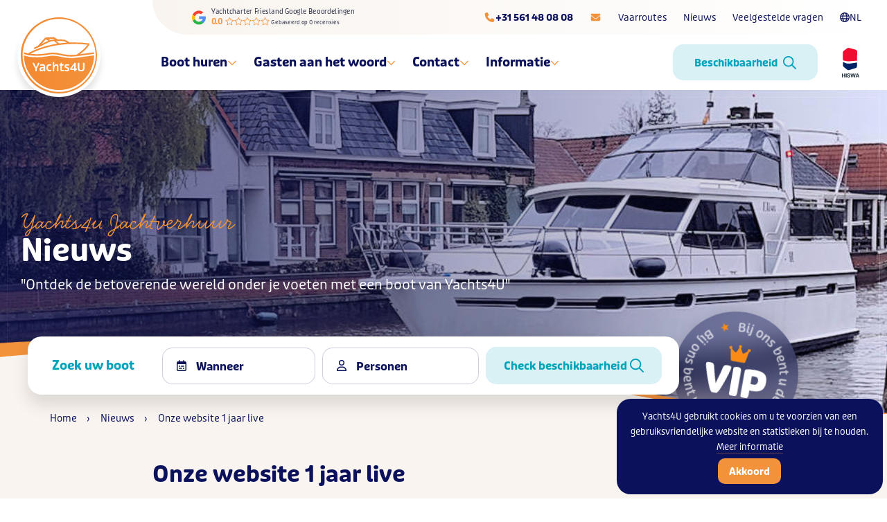

--- FILE ---
content_type: text/html; charset=UTF-8
request_url: https://www.yachts4u.nl/nieuws/158995/onze-website-1-jaar-live
body_size: 17253
content:



<!doctype html>
<html id="theme" class="no-js no-cover  with-searchbar" lang="nl" >
<head>
	
 	<meta charset="utf-8">

					<title>Onze website 1 jaar live</title>
<meta name="keywords" content="" />
<meta name="description" content="1 jaar terug op 27 mei 2015 ging onze nieuwe (deze) website &quot;in de lucht&quot;." />
<meta name="robots" content="index,follow" />
<!--<link href="https://www.yachts4u.nl/nieuws/158995/onze-website-1-jaar-live" rel="canonical" />-->
		<link href="https://www.yachts4u.nl/nieuws/158995/onze-website-1-jaar-live" rel="canonical" />
	
			
	

	<!-- Global site tag (gtag.js) - Google Analytics -->
	<script async src="https://www.googletagmanager.com/gtag/js?id=G-69DRBQ18B9"></script>
	<script>
	  window.dataLayer = window.dataLayer || [];
	  function gtag(){dataLayer.push(arguments);}
	  gtag('js', new Date());

	  gtag('config', 'G-69DRBQ18B9');
	</script>

	<!-- Script Clarity NL -->
	<script type="text/javascript">
		(function(c,l,a,r,i,t,y){
			c[a]=c[a]||function(){(c[a].q=c[a].q||[]).push(arguments)};
			t=l.createElement(r);t.async=1;t.src="https://www.clarity.ms/tag/"+i;
			y=l.getElementsByTagName(r)[0];y.parentNode.insertBefore(t,y);
		})(window, document, "clarity", "script", "4rcx62gijm");
	</script>

	

	
    <meta name="viewport" content="width=device-width, initial-scale=1">

    <link rel="shortcut icon" href="/themes/yachts4u2022/images/favicon.png" type="image/x-icon" />
    <link rel="apple-touch-icon-precomposed" type="image/png" href="/themes/yachts4u2022/images/apple-touch-icon.png" sizes="120x120">

	

	<link rel="stylesheet" href="/themes/yachts4u2022/uikit/dist/uikit.theme.css?v=9" />
	
	
	


	<script src="/themes/yachts4u2022/assets/jquery/jquery-3.6.0.min.js"></script>

		<meta http-equiv="content-language" content="NL">
	<meta name="geo.placename" content="Heerenveen" />
	<meta name="geo.position" content="52°58'53.1;5°53'23.3" />
	<meta name="geo.region" content="Nederland" />
	<meta name="ICBM" content="52°58'53.1, 5°53'23.3" />
	<META NAME="ROBOTS" CONTENT="NOODP">
	<meta name="p:domain_verify" content="93971415370431f6b28ad4542ee3e584"/>

	


	<meta name="twitter:card" content="summary_large_image" />
	<meta name="twitter:site" content="@jachtcharter" />
	<meta name="twitter:creator" content="@jachtcharter" />
	<meta name="twitter:title" content="Nieuws" />
	<meta name="twitter:description" content="" />
	<meta name="twitter:domain" content="www.yachts4u.nl/nieuws/158995/onze-website-1-jaar-live" />
	<meta name="twitter:image" content="https://www.yachts4u.nl/themes/yachts4u/images/social_card.jpg" />

	<meta property="og:title" content="Nieuws" />
	<meta property="og:type" content="Website" />
	<meta property="og:image" content="https://www.yachts4u.nl/themes/yachts4u/images/social_card.jpg" />
	<meta property="og:url" content="https://www.yachts4u.nl/nieuws/158995/onze-website-1-jaar-live" />
	<meta property="og:description" content="" />	</head>
<body  id="page-18863" class="page page-front-no page-type-news page-secured-no page-tpl-vervolgpagina page-language-nl page-region-nl user-no">







	<div id="topbar" class="topbar-wrap" >
		<div class="topbar uk-position-relative uk-background- ">

				<div class="toolbar-container uk-navbar-container uk-navbar-transparent   ">
					<div class="uk-container  uk-navbar " uk-navbar="">
						<div class="toolbar-bg uk-background-"></div>
						<div class="uk-navbar-left">
														<div class="uk-navbar-item uk-visible@m">
							<div class="google-reviews">
	<div id="map"></div>
	<a href="https://g.page/jachtcharter" target="_blank" class="gr-button" rel="noreferrer" title="Google bedrijfsprofiel">
		<div class="gr-image">
			<img src="/themes/yachts4u2022/images/g-icon.png" width="32" height="32" alt="Yachtcharter Friesland  beoordelingen" />
		</div>
		<div>
			<div class="gr-title">Yachtcharter Friesland <br />Google Beoordelingen</div>
			<div class="gr-stars">
				0.0
				<span class="gr-star"></span>
				<span class="gr-star"></span>
				<span class="gr-star"></span>
				<span class="gr-star"></span>
				<span class="gr-star"></span>
			</div>
			<div class="gr-subtitle">
				Gebaseerd op <span class="gr-num-reviews">0</span> recensies			</div>
		</div>
	</a>
</div>

															</div>
						</div>
						<div class="uk-navbar-right">
																					<nav>
								<ul class="uk-navbar-nav">
																	<li><a href="tel:+31 561 48 08 08" class="" title="+31 561 48 08 08" aria-label="Telefoonnummer"><i class="fa-solid fa-phone fa-fw uk-text-primary"></i> <span class="uk-text-bold">+31 561 48 08 08</span></a></li>								<li><a href="mailto:contact@yachts4u.nl" class="" title="contact@yachts4u.nl" aria-label="E-mailadres"><i class="fa-solid fa-envelope fa-fw uk-text-primary"></i></a></li>																		<li class="extra-menu-item uk-visible@m">
										<a href="/informatie/vaarroutes" title="De mooiste vaarroutes in ons land">Vaarroutes</a>																				<div class="toolbar-dropdown uk-border-rounded-small" uk-dropdown="offset: 0; animation: uk-animation-slide-top-small; duration: 200">
											<ul class="uk-nav uk-dropdown-nav">
																							<li><a href="/informatie/vaarroutes/friese-meren-route" title="Friese Meren vaarroute">Friese Meren vaarroute</a></li>
																							<li><a href="/informatie/vaarroutes/de-friesland-steden-route" title="Friesland Steden route">Friesland Steden route</a></li>
																							<li><a href="/informatie/vaarroutes/weerribben-route" title="Weerribben route">Weerribben route</a></li>
																							<li><a href="/informatie/vaarroutes/stavoren-de-koebrug-route" title="Stavoren Koebrug vaarroute">Stavoren Koebrug vaarroute</a></li>
																							<li><a href="/informatie/vaarroutes/rondje-friesland-overijssel" title="Rondje Friesland Overijssel">Rondje Friesland Overijssel</a></li>
																							<li><div title="Friese Elfsteden varen">Friese Elfsteden varen</div></li>
																						</ul>
										</div>
																			</li>
																											<li class="extra-menu-item uk-visible@m">
										<a href="/nieuws" title="Nieuws van Yachts4U">Nieuws</a>																			</li>
																											<li class="extra-menu-item uk-visible@m">
										<a href="/informatie/veelgestelde-vragen" title="Veelgestelde vragen">Veelgestelde vragen</a>																			</li>
																											
									<li>
										<a href="#language" class="language-button" aria-label="Taalkeuze" title="Kies uw taal" uk-toggle><i class="fa-regular fa-globe"></i> NL</a>
								

										<div id="language" class="" uk-modal>
											<div class="uk-modal-dialog uk-modal-body uk-border-rounded">
												<h5 class="uk-text-center">
													Kies uw taal - Wählen Sie Ihre Sprache
												</h5>
												<div class="uk-grid-small uk-margin-auto uk-child-width-1-2@s" uk-grid>
													<div><a href="//yachts4u.nl" class="uk-button uk-button-emphasis-hollow uk-width-expand" title="Nederlands"><span>Nederlands</span></a></div>
													<div><a href="//yachts4u.de" class="uk-button uk-button-emphasis-hollow uk-width-expand" title="Deutsch"><span>Deutsch</span></a></div>
												</div>

											</div>
										</div>

									</li>



								</ul>
							</nav>
							




						</div>

					</div>
				</div>


			<div id="navbar" uk-sticky="cls-active: uk-background-default uk-box-shadow-large;">
				<div class="logobar-container uk-container uk-container">
					<a href="/" class="logo uk-logo" title="Logo van Yachts4U Bootverhuur">
						<img src="/themes/yachts4u2022/images/logo-yachts4u.svg" width="140" height="140" alt="Logo van Yachts4U Bootverhuur" uk-svg/><img src="/themes/yachts4u2022/images/logo-yachts4u.svg" width="140" height="140" alt="Logo van Yachts4U Bootverhuur" class="uk-logo-inverse" uk-svg/>
					</a>
					<a href="/" class="uk-logo uk-logo-icon" title="Logo van Yachts4U Bootverhuur">
						<img src="/themes/yachts4u2022/images/icon.svg" width="140" height="140" alt="Logo van Yachts4U Bootverhuur" uk-svg/><img src="/themes/yachts4u2022/images/logo-yachts4u-inverted.svg" width="140" height="140" alt="Logo van Yachts4U Bootverhuur" class="uk-logo-inverse" uk-svg/>
					</a>
					<nav class="uk-navbar-transparent uk-navbar" uk-navbar="delay-show: 100; dropbar: true;">
						<div class="uk-navbar-wrap hoofdnav">




							<div class="uk-navbar-left">

								
								<ul class="uk-navbar-nav uk-visible@l">

									<!-- <li class=""><a href="/">Home</a></li> -->
																			
										<li class="menu-item menu-18336 uk-parent   ">
											<a href="/boot-huren-friesland" title="Boot huren">Boot huren <i class="fa-regular fa-chevron-down fa-xs uk-text-primary"></i></a>
																						<div class="uk-navbar-dropdown  uk-navbar-dropdown-width-5" uk-dropdown=" boundary: .uk-navbar-wrap; boundary-align: true; pos: bottom-justify  ">
												<div class="nav-image uk-background-cover uk-background-center-center" data-src="/previews/2022/4/3/media_31_63920_w400_crop.jpg" uk-img ></div>												<ul class="uk-nav uk-navbar-dropdown-nav  uk-nav-dividerx">

																																	<li class="nav-18337 ">
												<a href="/boot-huren-friesland" title="Bekijk alle motorboten"><i class="fa-duotone fa-circle-chevron-right fa-sm uk-text-primary subnav-icon"></i> <span class="nav-content">Bekijk alle motorboten</span></a>
												<ul class="boat-list">
												<li class=""><a href="/boot-huren-friesland/16792/motorboot-lucia-tot-4-personen"><i class="fa-duotone fa-circle-chevron-right fa-sm uk-text-primary subnav-icon"></i> Motorboot Lucia</a></li>
																	<li class=""><a href="/boot-huren-friesland/2875/motorboot-carla-tot-8-personen"><i class="fa-duotone fa-circle-chevron-right fa-sm uk-text-primary subnav-icon"></i> Motorboot Carla</a></li>
																	<li class=""><a href="/boot-huren-friesland/16065/motorboot-novia-tot-6-personen"><i class="fa-duotone fa-circle-chevron-right fa-sm uk-text-primary subnav-icon"></i> Motorboot Novia</a></li>
																	<li class=""><a href="/boot-huren-friesland/35425/motorboot-evita-tot-6-personen"><i class="fa-duotone fa-circle-chevron-right fa-sm uk-text-primary subnav-icon"></i> Motorboot Evita</a></li>
																	<li class=""><a href="/boot-huren-friesland/200672/ilona"><i class="fa-duotone fa-circle-chevron-right fa-sm uk-text-primary subnav-icon"></i> Motorboot Ilona</a></li>
																	<li class=""><a href="/boot-huren-friesland/91245/boot-amora-geschikt-voor-tot-4-personen"><i class="fa-duotone fa-circle-chevron-right fa-sm uk-text-primary subnav-icon"></i> Motorboot Amora</a></li>
																	<li class=""><a href="/boot-huren-friesland/51028/motorboot-julia-voor-6-tot-8-personen"><i class="fa-duotone fa-circle-chevron-right fa-sm uk-text-primary subnav-icon"></i> Motorboot Julia</a></li>
																	<li class=""><a href="/boot-huren-friesland/2873/motorboot-reina-tot-6-personen"><i class="fa-duotone fa-circle-chevron-right fa-sm uk-text-primary subnav-icon"></i> Motorboot Reina</a></li>
																	<li class=""><a href="/boot-huren-friesland/2871/motorboot-lilian-tot-6-personen"><i class="fa-duotone fa-circle-chevron-right fa-sm uk-text-primary subnav-icon"></i> Motorboot Lilian </a></li>
																	<li class=""><a href="/boot-huren-friesland/25726/motorboot-myrna-tot-8-personen"><i class="fa-duotone fa-circle-chevron-right fa-sm uk-text-primary subnav-icon"></i> Motorboot Myrna</a></li>
																	<li class=""><a href="/boot-huren-friesland/2872/motorboot-gerda-tot-8-personen"><i class="fa-duotone fa-circle-chevron-right fa-sm uk-text-primary subnav-icon"></i> Motorboot Gerda</a></li>
																	<li class=""><a href="/boot-huren-friesland/5066/motorboot-elisa-tot-8-personen"><i class="fa-duotone fa-circle-chevron-right fa-sm uk-text-primary subnav-icon"></i> Motorboot Elisa</a></li>
																	<li class=""><a href="/boot-huren-friesland/89485/motorboot-sofia-tot-6-personen"><i class="fa-duotone fa-circle-chevron-right fa-sm uk-text-primary subnav-icon"></i> Motorboot Sofia</a></li>
																	<li class=""><a href="/boot-huren-friesland/2876/motorboot-linda-tot-10-personen"><i class="fa-duotone fa-circle-chevron-right fa-sm uk-text-primary subnav-icon"></i> Motorboot Linda</a></li>
						</ul>																							</li>
																															<li class="nav-18339 ">
												<a href="/voordelen-van-huren-bij-een-hiswa-lid-yachts4u-bootverhuur" title="Huur altijd bij een HISWA lid"><i class="fa-duotone fa-circle-chevron-right fa-sm uk-text-primary subnav-icon"></i> <span class="nav-content">Huur altijd bij een HISWA lid</span></a>
																																			</li>
																															<li class="nav-20669 ">
												<a href="/boot-huren-friesland/totaaloverzicht-2025" title="Totaaloverzicht 2025"><i class="fa-duotone fa-circle-chevron-right fa-sm uk-text-primary subnav-icon"></i> <span class="nav-content">Totaaloverzicht 2025</span></a>
																																			</li>
																															<li class="nav-20716 ">
												<a href="/boot-huren-friesland/totaaloverzicht-2026" title="Totaaloverzicht 2026"><i class="fa-duotone fa-circle-chevron-right fa-sm uk-text-primary subnav-icon"></i> <span class="nav-content">Totaaloverzicht 2026</span></a>
																																			</li>
																															<li class="nav-20487 ">
												<a href="/boot-huren-friesland/videos-boten" title="Onze video's"><i class="fa-duotone fa-circle-chevron-right fa-sm uk-text-primary subnav-icon"></i> <span class="nav-content">Onze video's</span></a>
																																			</li>
																															<li class="nav-20508 ">
												<a href="/boot-huren-friesland/wat-komt-kijken-bij-motorboot-huren" title="Wat komt daarbij kijken"><i class="fa-duotone fa-circle-chevron-right fa-sm uk-text-primary subnav-icon"></i> <span class="nav-content">Wat komt daarbij kijken</span></a>
																																			</li>
																															<li class="nav-20454 ">
												<a href="/varen-met-de-kinderen" title="Verras de kids"><i class="fa-duotone fa-circle-chevron-right fa-sm uk-text-primary subnav-icon"></i> <span class="nav-content">Verras de kids</span></a>
																																			</li>
																															<li class="nav-20701 ">
												<a href="/boot-huren-friesland/varen-en-overnachten-op-een-boot-de-mooiste-vakantie" title="Varen en overnachten op een boot"><i class="fa-duotone fa-circle-chevron-right fa-sm uk-text-primary subnav-icon"></i> <span class="nav-content">Varen en overnachten op een boot</span></a>
																																			</li>
																															<li class="nav-20708 ">
												<a href="/boot-huren-friesland/boot-huren-aantal-personen" title="Boot huren aantal personen"><i class="fa-duotone fa-circle-chevron-right fa-sm uk-text-primary subnav-icon"></i> <span class="nav-content">Boot huren aantal personen</span></a>
																																			</li>
																															<li class="nav-20713 ">
												<a href="/boot-huren-friesland/boot-huren-in-heerenveen" title="Boot huren in Heerenveen"><i class="fa-duotone fa-circle-chevron-right fa-sm uk-text-primary subnav-icon"></i> <span class="nav-content">Boot huren in Heerenveen</span></a>
																																			</li>
										
																								</ul>
											</div>
																					</li>
																			
										<li class="menu-item menu-18359 uk-parent   ">
											<a href="/gasten-aan-het-woord/gastenboek-2023/wat-valt-er-nog-te-melden-na-4x-sofia" title="Gasten aan het woord">Gasten aan het woord <i class="fa-regular fa-chevron-down fa-xs uk-text-primary"></i></a>
																						<div class="uk-navbar-dropdown  uk-navbar-dropdown-width-5" uk-dropdown=" boundary: .uk-navbar-wrap; boundary-align: true; pos: bottom-justify  ">
												<div class="nav-image uk-background-cover uk-background-center-center" data-src="/previews/2015/5/2/media_31_26773_w400_crop.jpg" uk-img ></div>												<ul class="uk-nav uk-navbar-dropdown-nav  uk-nav-dividerx">

																																	<li class="nav-20502 ">
												<a href="/gasten-aan-het-woord/gastenboek-2023/wat-valt-er-nog-te-melden-na-4x-sofia" title="Gastenboek 2023"><i class="fa-duotone fa-circle-chevron-right fa-sm uk-text-primary subnav-icon"></i> <span class="nav-content">Gastenboek 2023</span></a>
																																			</li>
																															<li class="nav-18360 ">
												<a href="/gasten-aan-het-woord/gastenboek-2022/de-boot-was-tiptop-in-orde" title="Gastenboek 2022"><i class="fa-duotone fa-circle-chevron-right fa-sm uk-text-primary subnav-icon"></i> <span class="nav-content">Gastenboek 2022</span></a>
																																			</li>
																															<li class="nav-18372 ">
												<a href="/gasten-aan-het-woord/gastenboek-2021" title="Gastenboek 2021"><i class="fa-duotone fa-circle-chevron-right fa-sm uk-text-primary subnav-icon"></i> <span class="nav-content">Gastenboek 2021</span></a>
																																			</li>
																															<li class="nav-18417 ">
												<a href="/gasten-aan-het-woord/gastenboek-2020" title="Gastenboek 2020"><i class="fa-duotone fa-circle-chevron-right fa-sm uk-text-primary subnav-icon"></i> <span class="nav-content">Gastenboek 2020</span></a>
																																			</li>
																															<li class="nav-18448 ">
												<a href="/gasten-aan-het-woord/gastenboek-2019" title="Gastenboek 2019"><i class="fa-duotone fa-circle-chevron-right fa-sm uk-text-primary subnav-icon"></i> <span class="nav-content">Gastenboek 2019</span></a>
																																			</li>
																															<li class="nav-18468 ">
												<a href="/gasten-aan-het-woord/gastenboek-2018" title="Gastenboek 2018"><i class="fa-duotone fa-circle-chevron-right fa-sm uk-text-primary subnav-icon"></i> <span class="nav-content">Gastenboek 2018</span></a>
																																			</li>
																															<li class="nav-18486 ">
												<a href="/gasten-aan-het-woord/gastenboek-2017" title="Gastenboek 2017"><i class="fa-duotone fa-circle-chevron-right fa-sm uk-text-primary subnav-icon"></i> <span class="nav-content">Gastenboek 2017</span></a>
																																			</li>
																															<li class="nav-18507 ">
												<a href="/gasten-aan-het-woord/gastenboek-2016" title="Gastenboek 2016"><i class="fa-duotone fa-circle-chevron-right fa-sm uk-text-primary subnav-icon"></i> <span class="nav-content">Gastenboek 2016</span></a>
																																			</li>
																															<li class="nav-18537 ">
												<a href="/gasten-aan-het-woord/gastenboek-2015" title="Gastenboek 2015"><i class="fa-duotone fa-circle-chevron-right fa-sm uk-text-primary subnav-icon"></i> <span class="nav-content">Gastenboek 2015</span></a>
																																			</li>
																															<li class="nav-18572 ">
												<a href="/gasten-aan-het-woord/recensies-uit-2014" title="Recensies uit 2014"><i class="fa-duotone fa-circle-chevron-right fa-sm uk-text-primary subnav-icon"></i> <span class="nav-content">Recensies uit 2014</span></a>
																																			</li>
																															<li class="nav-18597 ">
												<a href="/gasten-aan-het-woord/recensies-uit-2013" title="Recensies uit 2013"><i class="fa-duotone fa-circle-chevron-right fa-sm uk-text-primary subnav-icon"></i> <span class="nav-content">Recensies uit 2013</span></a>
																																			</li>
																															<li class="nav-18631 ">
												<a href="/gasten-aan-het-woord/recensies-uit-2012" title="Recensies uit 2012"><i class="fa-duotone fa-circle-chevron-right fa-sm uk-text-primary subnav-icon"></i> <span class="nav-content">Recensies uit 2012</span></a>
																																			</li>
																															<li class="nav-18666 ">
												<a href="/gasten-aan-het-woord/recensies-uit-2011" title="Recensies uit 2011"><i class="fa-duotone fa-circle-chevron-right fa-sm uk-text-primary subnav-icon"></i> <span class="nav-content">Recensies uit 2011</span></a>
																																			</li>
																															<li class="nav-18693 ">
												<a href="/gasten-aan-het-woord/recensies-uit-2010" title="Recensies uit 2010"><i class="fa-duotone fa-circle-chevron-right fa-sm uk-text-primary subnav-icon"></i> <span class="nav-content">Recensies uit 2010</span></a>
																																			</li>
																															<li class="nav-18720 ">
												<a href="/gasten-aan-het-woord/recensies-uit-2009" title="Recensies uit 2009"><i class="fa-duotone fa-circle-chevron-right fa-sm uk-text-primary subnav-icon"></i> <span class="nav-content">Recensies uit 2009</span></a>
																																			</li>
																															<li class="nav-18748 ">
												<a href="/gasten-aan-het-woord/recensies-uit-2008" title="Recensies uit 2008"><i class="fa-duotone fa-circle-chevron-right fa-sm uk-text-primary subnav-icon"></i> <span class="nav-content">Recensies uit 2008</span></a>
																																			</li>
										
																								</ul>
											</div>
																					</li>
																			
										<li class="menu-item menu-18787 uk-parent   ">
											<a href="/contact/mail-ons-uw-vraag" title="Contact">Contact <i class="fa-regular fa-chevron-down fa-xs uk-text-primary"></i></a>
																						<div class="uk-navbar-dropdown  uk-navbar-dropdown-width-5" uk-dropdown=" boundary: .uk-navbar-wrap; boundary-align: true; pos: bottom-justify  ">
												<div class="nav-image uk-background-cover uk-background-center-center" data-src="/previews/2022/7/4/media_31_65155_w400_crop.jpg" uk-img ></div>												<ul class="uk-nav uk-navbar-dropdown-nav  uk-nav-dividerx">

																																	<li class="nav-18788 ">
												<a href="/contact/mail-ons-uw-vraag" title="Mail ons uw vraag"><i class="fa-duotone fa-circle-chevron-right fa-sm uk-text-primary subnav-icon"></i> <span class="nav-content">Mail ons uw vraag</span></a>
																																			</li>
																															<li class="nav-18789 ">
												<a href="/contact/routebeschrijving-bootverhuur-yachts4u" title="Routebeschrijving"><i class="fa-duotone fa-circle-chevron-right fa-sm uk-text-primary subnav-icon"></i> <span class="nav-content">Routebeschrijving</span></a>
																																			</li>
										
																								</ul>
											</div>
																					</li>
																			
										<li class="menu-item menu-18791 uk-parent   ">
											<a href="/informatie" title="Informatie">Informatie <i class="fa-regular fa-chevron-down fa-xs uk-text-primary"></i></a>
																						<div class="uk-navbar-dropdown  uk-navbar-dropdown-width-5" uk-dropdown=" boundary: .uk-navbar-wrap; boundary-align: true; pos: bottom-justify  ">
												<div class="nav-image uk-background-cover uk-background-center-center" data-src="/previews/2020/7/31/media_31_53399_w400_crop.jpg" uk-img ></div>												<ul class="uk-nav uk-navbar-dropdown-nav  uk-nav-dividerx">

																																	<li class="nav-18792 ">
												<a href="/boot-huren-zonder-vaarbewijs-friesland" title="Boot huren zonder vaarbewijs"><i class="fa-duotone fa-circle-chevron-right fa-sm uk-text-primary subnav-icon"></i> <span class="nav-content">Boot huren zonder vaarbewijs</span></a>
																																			</li>
																															<li class="nav-18803 ">
												<a href="/informatie/veelgestelde-vragen" title="Veelgestelde vragen"><i class="fa-duotone fa-circle-chevron-right fa-sm uk-text-primary subnav-icon"></i> <span class="nav-content">Veelgestelde vragen</span></a>
																																			</li>
																															<li class="nav-20482 ">
												<a href="/informatie/leren-varen" title="Leren varen"><i class="fa-duotone fa-circle-chevron-right fa-sm uk-text-primary subnav-icon"></i> <span class="nav-content">Leren varen</span></a>
																																			</li>
																															<li class="nav-20483 ">
												<a href="/informatie/wifi-aan-boord-van-uw-motorboot" title="Gratis "WIFI aan boord""><i class="fa-duotone fa-circle-chevron-right fa-sm uk-text-primary subnav-icon"></i> <span class="nav-content">Gratis "WIFI aan boord"</span></a>
																																			</li>
																															<li class="nav-18793 ">
												<a href="/informatie/vaarroutes" title="Vaarroutes"><i class="fa-duotone fa-circle-chevron-right fa-sm uk-text-primary subnav-icon"></i> <span class="nav-content">Vaarroutes</span></a>
																																			</li>
																															<li class="nav-20488 ">
												<a href="/informatie/een-kijkje-achter-de-schermen" title="Een kijkje achter de schermen"><i class="fa-duotone fa-circle-chevron-right fa-sm uk-text-primary subnav-icon"></i> <span class="nav-content">Een kijkje achter de schermen</span></a>
																																			</li>
																															<li class="nav-18820 ">
												<a href="/informatie/verhuurperioden-bootverhuur" title="Onze verhuurperioden"><i class="fa-duotone fa-circle-chevron-right fa-sm uk-text-primary subnav-icon"></i> <span class="nav-content">Onze verhuurperioden</span></a>
																																			</li>
																															<li class="nav-20493 ">
												<a href="/informatie/extras-aan-boord-van-uw-boot" title="Wij bieden u ook"><i class="fa-duotone fa-circle-chevron-right fa-sm uk-text-primary subnav-icon"></i> <span class="nav-content">Wij bieden u ook</span></a>
																																			</li>
																															<li class="nav-20494 ">
												<a href="/informatie/inventaris-motorboten" title="Inventaris"><i class="fa-duotone fa-circle-chevron-right fa-sm uk-text-primary subnav-icon"></i> <span class="nav-content">Inventaris</span></a>
																																			</li>
																															<li class="nav-20506 ">
												<a href="/informatie/checklist-vaarvakantie" title="Checklist vaarvakantie"><i class="fa-duotone fa-circle-chevron-right fa-sm uk-text-primary subnav-icon"></i> <span class="nav-content">Checklist vaarvakantie</span></a>
																																			</li>
																															<li class="nav-20481 ">
												<a href="/informatie/nog-nooit-gevaren" title="Nog nooit gevaren?"><i class="fa-duotone fa-circle-chevron-right fa-sm uk-text-primary subnav-icon"></i> <span class="nav-content">Nog nooit gevaren?</span></a>
																																			</li>
																															<li class="nav-20524 ">
												<a href="/informatie/over-yachts4u-bootverhuur" title="Over Yachts4U bootverhuur"><i class="fa-duotone fa-circle-chevron-right fa-sm uk-text-primary subnav-icon"></i> <span class="nav-content">Over Yachts4U bootverhuur</span></a>
																																			</li>
																															<li class="nav-20559 ">
												<a href="/informatie/onze-vertrekhaven" title="Onze vertrekhaven"><i class="fa-duotone fa-circle-chevron-right fa-sm uk-text-primary subnav-icon"></i> <span class="nav-content">Onze vertrekhaven</span></a>
																																			</li>
																															<li class="nav-20565 ">
												<a href="/informatie/8-zekerheden-bij-bootverhuur" title="Onze 8 zekerheden"><i class="fa-duotone fa-circle-chevron-right fa-sm uk-text-primary subnav-icon"></i> <span class="nav-content">Onze 8 zekerheden</span></a>
																																			</li>
																															<li class="nav-18804 ">
												<a href="/informatie/reisverslagen" title="Reisverslagen"><i class="fa-duotone fa-circle-chevron-right fa-sm uk-text-primary subnav-icon"></i> <span class="nav-content">Reisverslagen</span></a>
																																			</li>
																															<li class="nav-18831 ">
												<a href="/informatie/friese-elfsteden-varen" title="Friese Elfsteden varen"><i class="fa-duotone fa-circle-chevron-right fa-sm uk-text-primary subnav-icon"></i> <span class="nav-content">Friese Elfsteden varen</span></a>
																																			</li>
																															<li class="nav-20567 ">
												<a href="/informatie/kies-uw-vakantie" title="Kies uw vakantie"><i class="fa-duotone fa-circle-chevron-right fa-sm uk-text-primary subnav-icon"></i> <span class="nav-content">Kies uw vakantie</span></a>
																																			</li>
																															<li class="nav-20691 ">
												<a href="/informatie/varen-in-friesland-is-uniek" title="Varen in Friesland is uniek"><i class="fa-duotone fa-circle-chevron-right fa-sm uk-text-primary subnav-icon"></i> <span class="nav-content">Varen in Friesland is uniek</span></a>
																																			</li>
																															<li class="nav-20690 ">
												<a href="/informatie/veilig-varen-doen-we-samen" title="Veilig varen doen we samen"><i class="fa-duotone fa-circle-chevron-right fa-sm uk-text-primary subnav-icon"></i> <span class="nav-content">Veilig varen doen we samen</span></a>
																																			</li>
																															<li class="nav-20530 ">
												<a href="/informatie/weerbericht" title="Weerbericht"><i class="fa-duotone fa-circle-chevron-right fa-sm uk-text-primary subnav-icon"></i> <span class="nav-content">Weerbericht</span></a>
																																			</li>
																															<li class="nav-20529 ">
												<a href="/informatie/welkom-op-het-water" title="Welkom op het water"><i class="fa-duotone fa-circle-chevron-right fa-sm uk-text-primary subnav-icon"></i> <span class="nav-content">Welkom op het water</span></a>
																																			</li>
																															<li class="nav-18862 ">
												<a href="/informatie/vaarwiki" title="Vaarwiki"><i class="fa-duotone fa-circle-chevron-right fa-sm uk-text-primary subnav-icon"></i> <span class="nav-content">Vaarwiki</span></a>
																																			</li>
										
																								</ul>
											</div>
																					</li>
																			
										<li class="menu-item menu-18863  uk-active  ">
											<a href="/nieuws" title="Nieuws">Nieuws </a>
																					</li>
									


								</ul>
							</div>
							<div class="uk-navbar-right">

																<div class="uk-navbar-item uk-padding-remove-right">
									

									
				<a href="/boot-huren-friesland/zoek-en-boek" class=" uk-button  uk-button-  uk-button-color3-light " title="Prijzen en beschikbaarheid van onze boten"><span>Beschikbaarheid</span> <i class="far fa-search fa-lg button-icon"></i></a>	
								</div>
								
								<div class="uk-flex mobile-buttons uk-hidden@l">
									<button class="uk-button uk-button-default with-icon-right offcanvas-toggle mobile-menu" title="Menu" type="button" uk-toggle="target: #offcanvas-nav" uk-icon><span class="uk-visible@s">Menu</span><i class="far fa-bars mobile-menu-icon open"></i><i class="far fa-times mobile-menu-icon close"></i></button>
								</div>

								
								<a href="/voordelen-van-huren-bij-een-hiswa-lid-yachts4u-bootverhuur" class="topbar-hiswa uk-panel uk-navbar-item uk-padding-remove-right" title="Boot huren? Altijd bij een HISWA bedrijf. Yachts4U is lid van de HISWA">
									<img src="/themes/yachts4u2022/images/logo-hiswa-stripped.svg" alt="Huur een boot altijd bij een HISWA bedrijf, huur bij Yachts4U Bootverhuur" width="25" height="43" uk-svg/><img src="/themes/yachts4u2022/images/logo-hiswa-stripped-inverted.svg" width="25" height="43" alt="Huur een boot altijd bij een HISWA bedrijf, huur bij Yachts4U Bootverhuur" class="uk-logo-inverse" uk-svg/>
								</a>

							</div>
						</div>
					</nav>

				</div>

							</div>
		</div>


	</div>



		<div id="offcanvas-nav" uk-offcanvas="flip: false; overlay: true">
            <div class="uk-offcanvas-bar">

				<button class="uk-offcanvas-close" type="button" uk-close></button>

				<div class="uk-offcanvas-logo">
					<img src="/themes/yachts4u2022/images/icon.svg" alt="Logo van Yachts4U Bootverhuur" uk-img/><img src="/themes/yachts4u2022/images/icon-inverted.svg"  alt="Logo van Yachts4U Bootverhuur" class="uk-logo-inverse" uk-img/>
				</div>

				<ul class="mobile-nav uk-nav-default  uk-list uk-list-divider" uk-nav="toggle: > .toggle">
					<li class=""><a href="/" title="Home">Home</a></li>
																	<li class="uk-position-relative uk-parent menu-item menu-18336   ">
							<a href="/boot-huren-friesland" class="uk-position-relative" title="Boot huren">Boot huren</a>
							<span class="toggle uk-padding-small uk-position-right"><i class="fa-light fa-plus"></i></span>
															<ul class="uk-nav-sub">

																						<li >
								<a href="/boot-huren-friesland"  title="Bekijk alle motorboten"><i class="fa-duotone fa-circle-chevron-right fa-sm uk-text-primary subnav-icon"></i> Bekijk alle motorboten</a>
									<ul class="uk-nav-sub">
												<li class=""><a href="/boot-huren-friesland/16792/motorboot-lucia-tot-4-personen"><i class="fa-duotone fa-circle-chevron-right fa-sm uk-text-primary subnav-icon"></i> Motorboot Lucia</a></li>
																	<li class=""><a href="/boot-huren-friesland/2875/motorboot-carla-tot-8-personen"><i class="fa-duotone fa-circle-chevron-right fa-sm uk-text-primary subnav-icon"></i> Motorboot Carla</a></li>
																	<li class=""><a href="/boot-huren-friesland/16065/motorboot-novia-tot-6-personen"><i class="fa-duotone fa-circle-chevron-right fa-sm uk-text-primary subnav-icon"></i> Motorboot Novia</a></li>
																	<li class=""><a href="/boot-huren-friesland/35425/motorboot-evita-tot-6-personen"><i class="fa-duotone fa-circle-chevron-right fa-sm uk-text-primary subnav-icon"></i> Motorboot Evita</a></li>
																	<li class=""><a href="/boot-huren-friesland/200672/ilona"><i class="fa-duotone fa-circle-chevron-right fa-sm uk-text-primary subnav-icon"></i> Motorboot Ilona</a></li>
																	<li class=""><a href="/boot-huren-friesland/91245/boot-amora-geschikt-voor-tot-4-personen"><i class="fa-duotone fa-circle-chevron-right fa-sm uk-text-primary subnav-icon"></i> Motorboot Amora</a></li>
																	<li class=""><a href="/boot-huren-friesland/51028/motorboot-julia-voor-6-tot-8-personen"><i class="fa-duotone fa-circle-chevron-right fa-sm uk-text-primary subnav-icon"></i> Motorboot Julia</a></li>
																	<li class=""><a href="/boot-huren-friesland/2873/motorboot-reina-tot-6-personen"><i class="fa-duotone fa-circle-chevron-right fa-sm uk-text-primary subnav-icon"></i> Motorboot Reina</a></li>
																	<li class=""><a href="/boot-huren-friesland/2871/motorboot-lilian-tot-6-personen"><i class="fa-duotone fa-circle-chevron-right fa-sm uk-text-primary subnav-icon"></i> Motorboot Lilian </a></li>
																	<li class=""><a href="/boot-huren-friesland/25726/motorboot-myrna-tot-8-personen"><i class="fa-duotone fa-circle-chevron-right fa-sm uk-text-primary subnav-icon"></i> Motorboot Myrna</a></li>
																	<li class=""><a href="/boot-huren-friesland/2872/motorboot-gerda-tot-8-personen"><i class="fa-duotone fa-circle-chevron-right fa-sm uk-text-primary subnav-icon"></i> Motorboot Gerda</a></li>
																	<li class=""><a href="/boot-huren-friesland/5066/motorboot-elisa-tot-8-personen"><i class="fa-duotone fa-circle-chevron-right fa-sm uk-text-primary subnav-icon"></i> Motorboot Elisa</a></li>
																	<li class=""><a href="/boot-huren-friesland/89485/motorboot-sofia-tot-6-personen"><i class="fa-duotone fa-circle-chevron-right fa-sm uk-text-primary subnav-icon"></i> Motorboot Sofia</a></li>
																	<li class=""><a href="/boot-huren-friesland/2876/motorboot-linda-tot-10-personen"><i class="fa-duotone fa-circle-chevron-right fa-sm uk-text-primary subnav-icon"></i> Motorboot Linda</a></li>
						</ul>								
							</li>
																			<li >
								<a href="/voordelen-van-huren-bij-een-hiswa-lid-yachts4u-bootverhuur"  title="Huur altijd bij een HISWA lid"><i class="fa-duotone fa-circle-chevron-right fa-sm uk-text-primary subnav-icon"></i> Huur altijd bij een HISWA lid</a>
																	
							</li>
																			<li >
								<a href="/boot-huren-friesland/totaaloverzicht-2025"  title="Totaaloverzicht 2025"><i class="fa-duotone fa-circle-chevron-right fa-sm uk-text-primary subnav-icon"></i> Totaaloverzicht 2025</a>
																	
							</li>
																			<li >
								<a href="/boot-huren-friesland/totaaloverzicht-2026"  title="Totaaloverzicht 2026"><i class="fa-duotone fa-circle-chevron-right fa-sm uk-text-primary subnav-icon"></i> Totaaloverzicht 2026</a>
																	
							</li>
																			<li >
								<a href="/boot-huren-friesland/videos-boten"  title="Onze video's"><i class="fa-duotone fa-circle-chevron-right fa-sm uk-text-primary subnav-icon"></i> Onze video's</a>
																	
							</li>
																			<li >
								<a href="/boot-huren-friesland/wat-komt-kijken-bij-motorboot-huren"  title="Wat komt daarbij kijken"><i class="fa-duotone fa-circle-chevron-right fa-sm uk-text-primary subnav-icon"></i> Wat komt daarbij kijken</a>
																	
							</li>
																			<li >
								<a href="/varen-met-de-kinderen"  title="Verras de kids"><i class="fa-duotone fa-circle-chevron-right fa-sm uk-text-primary subnav-icon"></i> Verras de kids</a>
																	
							</li>
																			<li >
								<a href="/boot-huren-friesland/varen-en-overnachten-op-een-boot-de-mooiste-vakantie"  title="Varen en overnachten op een boot"><i class="fa-duotone fa-circle-chevron-right fa-sm uk-text-primary subnav-icon"></i> Varen en overnachten op een boot</a>
																	
							</li>
																			<li >
								<a href="/boot-huren-friesland/boot-huren-aantal-personen"  title="Boot huren aantal personen"><i class="fa-duotone fa-circle-chevron-right fa-sm uk-text-primary subnav-icon"></i> Boot huren aantal personen</a>
																	
							</li>
																			<li >
								<a href="/boot-huren-friesland/boot-huren-in-heerenveen"  title="Boot huren in Heerenveen"><i class="fa-duotone fa-circle-chevron-right fa-sm uk-text-primary subnav-icon"></i> Boot huren in Heerenveen</a>
																	
							</li>
						
																	</ul>
													</li>
																	<li class="uk-position-relative uk-parent menu-item menu-18359   ">
							<a href="/gasten-aan-het-woord/gastenboek-2023/wat-valt-er-nog-te-melden-na-4x-sofia" class="uk-position-relative" title="Gasten aan het woord">Gasten aan het woord</a>
							<span class="toggle uk-padding-small uk-position-right"><i class="fa-light fa-plus"></i></span>
															<ul class="uk-nav-sub">

																						<li >
								<a href="/gasten-aan-het-woord/gastenboek-2023/wat-valt-er-nog-te-melden-na-4x-sofia"  title="Gastenboek 2023"><i class="fa-duotone fa-circle-chevron-right fa-sm uk-text-primary subnav-icon"></i> Gastenboek 2023</a>
																	
							</li>
																			<li >
								<a href="/gasten-aan-het-woord/gastenboek-2022/de-boot-was-tiptop-in-orde"  title="Gastenboek 2022"><i class="fa-duotone fa-circle-chevron-right fa-sm uk-text-primary subnav-icon"></i> Gastenboek 2022</a>
																	
							</li>
																			<li >
								<a href="/gasten-aan-het-woord/gastenboek-2021"  title="Gastenboek 2021"><i class="fa-duotone fa-circle-chevron-right fa-sm uk-text-primary subnav-icon"></i> Gastenboek 2021</a>
																	
							</li>
																			<li >
								<a href="/gasten-aan-het-woord/gastenboek-2020"  title="Gastenboek 2020"><i class="fa-duotone fa-circle-chevron-right fa-sm uk-text-primary subnav-icon"></i> Gastenboek 2020</a>
																	
							</li>
																			<li >
								<a href="/gasten-aan-het-woord/gastenboek-2019"  title="Gastenboek 2019"><i class="fa-duotone fa-circle-chevron-right fa-sm uk-text-primary subnav-icon"></i> Gastenboek 2019</a>
																	
							</li>
																			<li >
								<a href="/gasten-aan-het-woord/gastenboek-2018"  title="Gastenboek 2018"><i class="fa-duotone fa-circle-chevron-right fa-sm uk-text-primary subnav-icon"></i> Gastenboek 2018</a>
																	
							</li>
																			<li >
								<a href="/gasten-aan-het-woord/gastenboek-2017"  title="Gastenboek 2017"><i class="fa-duotone fa-circle-chevron-right fa-sm uk-text-primary subnav-icon"></i> Gastenboek 2017</a>
																	
							</li>
																			<li >
								<a href="/gasten-aan-het-woord/gastenboek-2016"  title="Gastenboek 2016"><i class="fa-duotone fa-circle-chevron-right fa-sm uk-text-primary subnav-icon"></i> Gastenboek 2016</a>
																	
							</li>
																			<li >
								<a href="/gasten-aan-het-woord/gastenboek-2015"  title="Gastenboek 2015"><i class="fa-duotone fa-circle-chevron-right fa-sm uk-text-primary subnav-icon"></i> Gastenboek 2015</a>
																	
							</li>
																			<li >
								<a href="/gasten-aan-het-woord/recensies-uit-2014"  title="Recensies uit 2014"><i class="fa-duotone fa-circle-chevron-right fa-sm uk-text-primary subnav-icon"></i> Recensies uit 2014</a>
																	
							</li>
																			<li >
								<a href="/gasten-aan-het-woord/recensies-uit-2013"  title="Recensies uit 2013"><i class="fa-duotone fa-circle-chevron-right fa-sm uk-text-primary subnav-icon"></i> Recensies uit 2013</a>
																	
							</li>
																			<li >
								<a href="/gasten-aan-het-woord/recensies-uit-2012"  title="Recensies uit 2012"><i class="fa-duotone fa-circle-chevron-right fa-sm uk-text-primary subnav-icon"></i> Recensies uit 2012</a>
																	
							</li>
																			<li >
								<a href="/gasten-aan-het-woord/recensies-uit-2011"  title="Recensies uit 2011"><i class="fa-duotone fa-circle-chevron-right fa-sm uk-text-primary subnav-icon"></i> Recensies uit 2011</a>
																	
							</li>
																			<li >
								<a href="/gasten-aan-het-woord/recensies-uit-2010"  title="Recensies uit 2010"><i class="fa-duotone fa-circle-chevron-right fa-sm uk-text-primary subnav-icon"></i> Recensies uit 2010</a>
																	
							</li>
																			<li >
								<a href="/gasten-aan-het-woord/recensies-uit-2009"  title="Recensies uit 2009"><i class="fa-duotone fa-circle-chevron-right fa-sm uk-text-primary subnav-icon"></i> Recensies uit 2009</a>
																	
							</li>
																			<li >
								<a href="/gasten-aan-het-woord/recensies-uit-2008"  title="Recensies uit 2008"><i class="fa-duotone fa-circle-chevron-right fa-sm uk-text-primary subnav-icon"></i> Recensies uit 2008</a>
																	
							</li>
						
																	</ul>
													</li>
																	<li class="uk-position-relative uk-parent menu-item menu-18787   ">
							<a href="/contact/mail-ons-uw-vraag" class="uk-position-relative" title="Contact">Contact</a>
							<span class="toggle uk-padding-small uk-position-right"><i class="fa-light fa-plus"></i></span>
															<ul class="uk-nav-sub">

																						<li >
								<a href="/contact/mail-ons-uw-vraag"  title="Mail ons uw vraag"><i class="fa-duotone fa-circle-chevron-right fa-sm uk-text-primary subnav-icon"></i> Mail ons uw vraag</a>
																	
							</li>
																			<li >
								<a href="/contact/routebeschrijving-bootverhuur-yachts4u"  title="Routebeschrijving"><i class="fa-duotone fa-circle-chevron-right fa-sm uk-text-primary subnav-icon"></i> Routebeschrijving</a>
																	
							</li>
						
																	</ul>
													</li>
																	<li class="uk-position-relative uk-parent menu-item menu-18791   ">
							<a href="/informatie" class="uk-position-relative" title="Informatie">Informatie</a>
							<span class="toggle uk-padding-small uk-position-right"><i class="fa-light fa-plus"></i></span>
															<ul class="uk-nav-sub">

																						<li >
								<a href="/boot-huren-zonder-vaarbewijs-friesland"  title="Boot huren zonder vaarbewijs"><i class="fa-duotone fa-circle-chevron-right fa-sm uk-text-primary subnav-icon"></i> Boot huren zonder vaarbewijs</a>
																	
							</li>
																			<li >
								<a href="/informatie/veelgestelde-vragen"  title="Veelgestelde vragen"><i class="fa-duotone fa-circle-chevron-right fa-sm uk-text-primary subnav-icon"></i> Veelgestelde vragen</a>
																	
							</li>
																			<li >
								<a href="/informatie/leren-varen"  title="Leren varen"><i class="fa-duotone fa-circle-chevron-right fa-sm uk-text-primary subnav-icon"></i> Leren varen</a>
																	
							</li>
																			<li >
								<a href="/informatie/wifi-aan-boord-van-uw-motorboot"  title="Gratis "WIFI aan boord""><i class="fa-duotone fa-circle-chevron-right fa-sm uk-text-primary subnav-icon"></i> Gratis "WIFI aan boord"</a>
																	
							</li>
																			<li >
								<a href="/informatie/vaarroutes"  title="Vaarroutes"><i class="fa-duotone fa-circle-chevron-right fa-sm uk-text-primary subnav-icon"></i> Vaarroutes</a>
																	
							</li>
																			<li >
								<a href="/informatie/een-kijkje-achter-de-schermen"  title="Een kijkje achter de schermen"><i class="fa-duotone fa-circle-chevron-right fa-sm uk-text-primary subnav-icon"></i> Een kijkje achter de schermen</a>
																	
							</li>
																			<li >
								<a href="/informatie/verhuurperioden-bootverhuur"  title="Onze verhuurperioden"><i class="fa-duotone fa-circle-chevron-right fa-sm uk-text-primary subnav-icon"></i> Onze verhuurperioden</a>
																	
							</li>
																			<li >
								<a href="/informatie/extras-aan-boord-van-uw-boot"  title="Wij bieden u ook"><i class="fa-duotone fa-circle-chevron-right fa-sm uk-text-primary subnav-icon"></i> Wij bieden u ook</a>
																	
							</li>
																			<li >
								<a href="/informatie/inventaris-motorboten"  title="Inventaris"><i class="fa-duotone fa-circle-chevron-right fa-sm uk-text-primary subnav-icon"></i> Inventaris</a>
																	
							</li>
																			<li >
								<a href="/informatie/checklist-vaarvakantie"  title="Checklist vaarvakantie"><i class="fa-duotone fa-circle-chevron-right fa-sm uk-text-primary subnav-icon"></i> Checklist vaarvakantie</a>
																	
							</li>
																			<li >
								<a href="/informatie/nog-nooit-gevaren"  title="Nog nooit gevaren?"><i class="fa-duotone fa-circle-chevron-right fa-sm uk-text-primary subnav-icon"></i> Nog nooit gevaren?</a>
																	
							</li>
																			<li >
								<a href="/informatie/over-yachts4u-bootverhuur"  title="Over Yachts4U bootverhuur"><i class="fa-duotone fa-circle-chevron-right fa-sm uk-text-primary subnav-icon"></i> Over Yachts4U bootverhuur</a>
																	
							</li>
																			<li >
								<a href="/informatie/onze-vertrekhaven"  title="Onze vertrekhaven"><i class="fa-duotone fa-circle-chevron-right fa-sm uk-text-primary subnav-icon"></i> Onze vertrekhaven</a>
																	
							</li>
																			<li >
								<a href="/informatie/8-zekerheden-bij-bootverhuur"  title="Onze 8 zekerheden"><i class="fa-duotone fa-circle-chevron-right fa-sm uk-text-primary subnav-icon"></i> Onze 8 zekerheden</a>
																	
							</li>
																			<li >
								<a href="/informatie/reisverslagen"  title="Reisverslagen"><i class="fa-duotone fa-circle-chevron-right fa-sm uk-text-primary subnav-icon"></i> Reisverslagen</a>
																	
							</li>
																			<li >
								<a href="/informatie/friese-elfsteden-varen"  title="Friese Elfsteden varen"><i class="fa-duotone fa-circle-chevron-right fa-sm uk-text-primary subnav-icon"></i> Friese Elfsteden varen</a>
																	
							</li>
																			<li >
								<a href="/informatie/kies-uw-vakantie"  title="Kies uw vakantie"><i class="fa-duotone fa-circle-chevron-right fa-sm uk-text-primary subnav-icon"></i> Kies uw vakantie</a>
																	
							</li>
																			<li >
								<a href="/informatie/varen-in-friesland-is-uniek"  title="Varen in Friesland is uniek"><i class="fa-duotone fa-circle-chevron-right fa-sm uk-text-primary subnav-icon"></i> Varen in Friesland is uniek</a>
																	
							</li>
																			<li >
								<a href="/informatie/veilig-varen-doen-we-samen"  title="Veilig varen doen we samen"><i class="fa-duotone fa-circle-chevron-right fa-sm uk-text-primary subnav-icon"></i> Veilig varen doen we samen</a>
																	
							</li>
																			<li >
								<a href="/informatie/weerbericht"  title="Weerbericht"><i class="fa-duotone fa-circle-chevron-right fa-sm uk-text-primary subnav-icon"></i> Weerbericht</a>
																	
							</li>
																			<li >
								<a href="/informatie/welkom-op-het-water"  title="Welkom op het water"><i class="fa-duotone fa-circle-chevron-right fa-sm uk-text-primary subnav-icon"></i> Welkom op het water</a>
																	
							</li>
																			<li >
								<a href="/informatie/vaarwiki"  title="Vaarwiki"><i class="fa-duotone fa-circle-chevron-right fa-sm uk-text-primary subnav-icon"></i> Vaarwiki</a>
																	
							</li>
						
																	</ul>
													</li>
																	<li class="uk-position-relative  menu-item menu-18863 uk-active uk-open  ">
							<a href="/nieuws" class="uk-position-relative" title="Nieuws">Nieuws</a>
							<span class="toggle uk-padding-small uk-position-right"><i class="fa-light fa-plus"></i></span>
													</li>
									</ul>


				<hr/>
				<ul class="uk-nav-default  uk-list " uk-nav="toggle: > .toggle2">
																				<li class="extra-menu-item uk-position-relative uk-parent">
						<a href="/informatie/vaarroutes" title="De mooiste vaarroutes in ons land">Vaarroutes</a>													<span class="toggle2 "><i class="fa-light fa-plus"></i></span>
							<ul class="uk-nav-sub">
															<li><a href="/informatie/vaarroutes/friese-meren-route" title="Friese Meren vaarroute"><i class="fa-duotone fa-circle-chevron-right fa-sm uk-text-primary subnav-icon"></i> Friese Meren vaarroute</a></li>
															<li><a href="/informatie/vaarroutes/de-friesland-steden-route" title="Friesland Steden route"><i class="fa-duotone fa-circle-chevron-right fa-sm uk-text-primary subnav-icon"></i> Friesland Steden route</a></li>
															<li><a href="/informatie/vaarroutes/weerribben-route" title="Weerribben route"><i class="fa-duotone fa-circle-chevron-right fa-sm uk-text-primary subnav-icon"></i> Weerribben route</a></li>
															<li><a href="/informatie/vaarroutes/stavoren-de-koebrug-route" title="Stavoren Koebrug vaarroute"><i class="fa-duotone fa-circle-chevron-right fa-sm uk-text-primary subnav-icon"></i> Stavoren Koebrug vaarroute</a></li>
															<li><a href="/informatie/vaarroutes/rondje-friesland-overijssel" title="Rondje Friesland Overijssel"><i class="fa-duotone fa-circle-chevron-right fa-sm uk-text-primary subnav-icon"></i> Rondje Friesland Overijssel</a></li>
															<li><div title="Friese Elfsteden varen"><i class="fa-duotone fa-circle-chevron-right fa-sm uk-text-primary subnav-icon"></i> Friese Elfsteden varen</div></li>
														</ul>
											</li>
															<li class="extra-menu-item uk-position-relative ">
						<a href="/nieuws" title="Nieuws van Yachts4U">Nieuws</a>											</li>
															<li class="extra-menu-item uk-position-relative ">
						<a href="/informatie/veelgestelde-vragen" title="Veelgestelde vragen">Veelgestelde vragen</a>											</li>
															
				</ul>






            </div>
        </div>





			

				<section class="section-slideshow">
		<div class="slideshow-wrapper with-caption-center-left uk-position-relative header" uk-slideshow="min-height: 280; max-height: 480;">
			<ul class="uk-slideshow-items ">
										
			<li class="uk-background-emphasis">	
															<img class="" src="/previews/2018/12/2/media_31_44473_w1400_h360_crop.jpg" title="Die Elisa unterwegs zum Uitwellingerga in Friesland.jpg" alt="Die Elisa unterwegs zum Uitwellingerga in Friesland.jpg" uk-cover/>
									
							<div class="uk-position-cover caption-wrapper">
				<div class="uk-container uk-height-1-1 uk-position-relative">
					<div class="caption header uk-width-3-4@s uk-width-3-4@m uk-position-bottom-left uk-text-left uk-light">
						<div class="uk-panel uk-padding-small" uk-scrollspy="cls:uk-animation-slide-top-small">
							
								<span class="section-label uk-text-primary">Yachts4u Jachtverhuur</span>
															<h2 class="caption-title uk-margin-remove title-xl"">Nieuws</h2>
																						<div class="section-lead larger">
									<p>"Ontdek de betoverende wereld onder je voeten met een boot van Yachts4U"</p>
								</div>	
															<div class="clearer"></div>
								
						</div>
					</div>
				</div>
					<div class="shade-left "></div>
			</div>
								
			</li>
						</ul>
			

			<div class="section-wave bottom " style="bottom: -20px; height: 240px;">
				<svg id="wave187296" data-name="wave187296" xmlns="http://www.w3.org/2000/svg" viewBox="0 0 1920 452.59" xml:space="preserve" preserveAspectRatio="none">
					<path id="path187296" data-name="path187296" class="fill-muted" d="M1678.51,177.19c-119.4-8.81-359.6-83.28-478.3-90.77A1278.77,1278.77,0,0,0,960,97.59h0a1279.87,1279.87,0,0,1-240.32,6.31C601.1,93.91,361.24,14.75,241.49,3.44S0,12.33,0,12.33V289.18s122.8-22.54,241.49-13.73,359.6,83.28,478.19,90.84A1286.75,1286.75,0,0,0,960,355.13h0a1279.44,1279.44,0,0,1,240.2-6.32c118.7,9.84,358.55,89.08,478.3,100.32s241.5-8.45,241.5-8.45V163.53S1797.2,186,1678.51,177.19Z"></path>
				</svg>
			</div>
			<div class="section-wave second bottom  " style="bottom: 0px; height: 210px;">
				<svg id="wave187296" data-name="wave187296" xmlns="http://www.w3.org/2000/svg" viewBox="0 0 1920 452.59" xml:space="preserve" preserveAspectRatio="none">
					<path id="path187296" data-name="path187296" class="fill-primary" d="M1678.51,177.19c-119.4-8.81-359.6-83.28-478.3-90.77A1278.77,1278.77,0,0,0,960,97.59h0a1279.87,1279.87,0,0,1-240.32,6.31C601.1,93.91,361.24,14.75,241.49,3.44S0,12.33,0,12.33V289.18s122.8-22.54,241.49-13.73,359.6,83.28,478.19,90.84A1286.75,1286.75,0,0,0,960,355.13h0a1279.44,1279.44,0,0,1,240.2-6.32c118.7,9.84,358.55,89.08,478.3,100.32s241.5-8.45,241.5-8.45V163.53S1797.2,186,1678.51,177.19Z"></path>
				</svg>
			</div>

						<div class="section-badge ">
								<img src="/themes/yachts4u2022/images/badge-vip-inverted.svg" class="section-badge-icon" width="90" height="74" alt=""/>
				<img src="/themes/yachts4u2022/images/badge-text-inverted.svg" class="section-badge-text" width="150" height="152" alt=""/>
						</div>
					</div>
		</section>
	


<section  class="section-wrapper section-filters">
	<div class="uk-container uk-position-relative" style="z-index: 99">


		<div class="searchbar uk-background-default uk-box-shadow-large uk-border-rounded" uk-scrollspy="cls:uk-animation-slide-bottom-small">
			
		<div class="uk-hidden@s">
									<a href="/boot-huren-friesland" class="uk-button uk-button-color3-light uk-width-expand" title="Zoek uw boot">Zoek uw boot</a>
		</div>


		<form method="get" action="/boot-huren-friesland" class="filterbar fbindex uk-visible@s" id="filterbar">
		<h2 class="filterbar-title uk-h4 uk-text-color3 uk-margin-remove-bottom uk-margin-medium-right">Zoek uw boot</h2>
				<div class="filteritem filter1" id="dateitem">
			<div class="filterlabel"><i class="fa-regular fa-calendar-range filter-icon"></i> Wanneer</div>
			<div class="filterpanel large">
				<div class="content">
					<input type="date" id="date" name="filters[date]" value="" />
				</div>
				<div class="foot">
					<button type="button" class="clear-button">Wissen</button>
				<span>Kies hierboven uw gewenste vertrekdatum</span>
					<button type="button" class="primary button next-button">Volgende</button>
				</div>
			</div>
		</div>
				<div class="filteritem filter3">
						<div class="filterlabel" data-template-if="persons > 0" data-template="Personen &bull; {persons}"><i class="fa-regular fa-user filter-icon"></i> Personen</div>
			<div class="filterpanel">
				<div class="content">
					<div class="field stepper">
						<label for="adults">Aantal personen</label>
						<div class="stepper">
							<button type="button" class="stepper-down">-</button>
							<input class="input-number" type="text" value="0" min="0" max="" name="filters[persons]" id="persons">
							<button type="button" class="stepper-up">+</button>
						</div>
					</div>
									</div>
				<div class="foot">
					<button type="button" class="clear-button">Wissen</button>
					<button type="button" class="primary button next-button">Volgende</button>
				</div>
			</div>
		</div>
								<div class="overlay"></div>
	<button type="submit" class="uk-button uk-button-large uk-button-color3-light searchbox-button" title="Zoeken">Check beschikbaarheid <i class="fa-regular fa-search fa-lg"></i></button>
			</form>


	</div>





	</div>
</section>





<style>
.filter1.open ~ div.overlay {
  display: none;
 content: "";
  position: fixed;
  top: 0;
  left: 0;
  width: 100%;
  height: 100%;
  background-color: rgba(11, 18, 91, 0.5);
  z-index: 0;  
}

.filter1.open ~ div.overlay {
  display: block;
}

.filter2.open ~ div.overlay {
  display: none;
 content: "";
  position: fixed;
  top: 0;
  left: 0;
  width: 100%;
  height: 100%;
  background-color: rgba(11, 18, 91, 0.5);
  z-index: 0;  
}

.filter2.open ~ div.overlay {
  display: block;
}


.filter3.open ~ div.overlay {
  display: none;
 content: "";
  position: fixed;
  top: 0;
  left: 0;
  width: 100%;
  height: 100%;
  background-color: rgba(11, 18, 91, 0.5);
  z-index: 0;  
}

.filter3.open ~ div.overlay {
  display: block;
}

.filter4.open ~ div.overlay {
  display: none;
 content: "";
  position: fixed;
  top: 0;
  left: 0;
  width: 100%;
  height: 100%;
  background-color: rgba(11, 18, 91, 0.5);
  z-index: 0;  
}

.filter4.open ~ div.overlay {
  display: block;
}

.filter5.open ~ div.overlay {
  display: none;
 content: "";
  position: fixed;
  top: 0;
  left: 0;
  width: 100%;
  height: 100%;
  background-color: rgba(11, 18, 91, 0.5);
  z-index: 0;  
}

.filter5.open ~ div.overlay {
  display: block;
}

.filter6.open ~ div.overlay {
  display: none;
 content: "";
  position: fixed;
  top: 0;
  left: 0;
  width: 100%;
  height: 100%;
  background-color: rgba(11, 18, 91, 0.5);
  z-index: 0;  
}

.filter6.open ~ div.overlay {
  display: block;
}



</style>



    


		<div class="section-breadcrumbs with-cover">
		<div class="uk-container uk-container-large " itemscope itemtype="http://schema.org/BreadcrumbList">
			<ul class="uk-breadcrumb uk-text-nowrap uk-text-truncate">
												<li itemprop="itemListElement" itemscope itemtype="http://schema.org/ListItem"><a href="/" itemprop="item" itemprop="url"><span itemprop="name">Home</span></a><meta itemprop="position" content="1"></li>
																<li class="current" itemprop="itemListElement" itemscope itemtype="http://schema.org/ListItem"><a href="/nieuws" itemprop="item" itemprop="url"><span itemprop="name">Nieuws</span></a><meta itemprop="position" content="2"></li>
													<li itemprop="itemListElement" itemscope itemtype="http://schema.org/ListItem"><a href="/nieuws/158995/onze-website-1-jaar-live" itemprop="item" itemprop="url"><span itemprop="name">Onze website 1 jaar live</span></a><meta itemprop="position" content="3"></li>			</ul>
	
	
		</div>
	</div>
		










	

	










<section class="uk-section section-news uk-background-muted uk-position-relative uk-padding-remove-top padding-bottom-small">
	
	<div class="page-back uk-position uk-position-cover"></div>
					
<div class="uk-container uk-container-default uk-flex uk-flex-center uk-position-relative uk-position-z-index">
	<div id="content" class="content-without-sidebar uk-width-3-4@m">

			<article class="textblock" itemscope itemtype="http://schema.org/Article">

				<link itemprop="mainEntityOfPage" href="https://www.yachts4u.nl/nieuws" />
				
				<div class="indent">


											<h1 class="textblock-title title-l" itemprop="headline">Onze website 1 jaar live</h1>
					

					<div class="info">
						<span class="date uk-text-meta">
							Geplaatst op: 27 mei 2016 00:01 						</span>
					</div>
					
					
			<span itemprop="datePublished" class="uk-hidden">2016-05-27 00:01:00</span>
			<span itemprop="dateModified" class="uk-hidden">2016-05-27 00:01:00</span>	
			<span itemprop="author" class="uk-hidden">Yachts4U Bootverhuur</span>
				
			<div itemprop="publisher" itemscope itemtype="https://schema.org/Organization" class="uk-hidden"><div itemprop="logo" itemscope itemtype="https://schema.org/ImageObject"><img src="https://www.yachts4u.nl/themes/yachts4u/images/logo-yachts4u_small.png"/><meta itemprop="url" content="https://www.yachts4u.nl/themes/yachts4u/images/logo-yachts4u_small.png"><meta itemprop="width" content="320"><meta itemprop="height" content="310"></div><meta itemprop="name" content="Yachts4U Bootverhuur"></div>
	
			<div itemprop="image" class="uk-hidden" itemscope itemtype="http://schema.org/ImageObject">
				<img src="/previews/2015/5/30/media_31_27081_w600_h450_crop.jpg" itemprop="url">
				<meta itemprop="width" content="600">
				<meta itemprop="height" content="450">  
			</div>			



										<p class="intro" itemprop="description">
						1 jaar terug op 27 mei 2015 ging onze nieuwe (deze) website "in de lucht".
					</p>
					
				</div>

																						<div id="Gallery187298" class="gallery foto rechts" uk-lightbox uk-scrollspy="target: .image-box; delay: 0; cls: uk-animation-slide-bottom-medium">
									<div class="image-box uk-position-relative ">
																																		<a href="/previews/2015/5/30/media_31_27081_w1199.jpg"  data-alt="De nieuwe website van Yachts4U Yachtcharter per 27 mei 2014 live!" data-caption="De nieuwe website van Yachts4U Yachtcharter per 27 mei 2014 live!" class="uk-inline  ">
											<div class="uk-inline-clip uk-transition-toggle uk-width-expand uk-border-rounded  uk-position-relative ">
											<div class="inner-border uk-border-rounded">
												<img class="uk-transition-scale-down uk-transition-opaque uk-width-expand" src="/previews/2015/5/30/media_31_27081_w599_crop.jpg" title="nieuwe-website-yachts4u-live-op-27mei-2015.jpg" alt="nieuwe website, yachts4u, yachtcharter" />
	
												<div class="uk-transition-scale-up uk-position-cover uk-flex uk-flex-center uk-flex-middle">
													<i class="fa-light fa-magnifying-glass-plus fa-2xl uk-light"></i>
												</div>
											</div>
											</div>
											<span class="image-caption">De nieuwe website van Yachts4U Yachtcharter per 27 mei 2014 live!</span>										</a>
																									</div>
							</div>
																
				



										 

				<div class="indent textblock-content" itemprop="articleBody">

									
							<p>Het is vandaag precies 1 jaar terug dat onze Nederlandstalige website live ging. In een bericht op onze nieuws pagina maakten wij toen melding van het in de lucht gaan van deze,&nbsp;<a href="/nieuws/26501/nieuwe-website-live" title="Bericht over het live gaan van onze website 1 jaar terug"><strong>onze nieuwe, Nederlandstalige website</strong></a>.</p>

<p>Zowel in de maanden daarvoor maar ook nog vandaag de dag zijn wij elke dag opnieuw met de site aan het werk. Steeds opnieuw proberen de informatie te vernieuwen, te verbeteren, te actualiseren en de pagina&#39;s te verfraaien.</p>

<p>Met name de pagina met <a href="/de-jachten/onze-video-s" title="De video's van onze boten"><strong>de video&#39;s van al onze boten</strong></a> was een mooie stap voorwaarts in het zo duidelijk mogelijk tonen van de boten aan bezoekers en mogelijke toekomstige huurders.<br />
Foto&#39;s laten veel zien, video&#39;s nog meer.</p>

<p>Op <a href="/nieuws" title="Onze nieuws pagina"><strong>onze nieuws pagina</strong></a> proberen wij, met enige regelmaat, onze bezoekers te informeren over zowel ons bedrijf als de watersport in de breedste zin van het woord.</p>

<p>Een pagina waar we heel blij mee zijn is de vergelijkingspagina: op iedere&nbsp;<a href="/de-jachten/25726/myrna" title="Het jacht Myrna"><strong>pagina van een boot</strong></a> is een blauwe knop die het mogelijk maakt de jachten tot in detail met elkaar te vergelijken. Met dit alles willen wij bereiken dat u zich vooraf goed kan orienteren, verantwoord kan kiezen en weet wat u huurt.</p>

<p>Wij bedanken allen die ons de afgelopen periode en nu nog helpen: Van Johan en Edwin, via de beide Stefan&#39;s &nbsp;en Ale naar Liam.<br />
Allen hartelijk dank en op naar het 1e lustrum!</p>

<p>&nbsp;</p>

				
					
					

					
															
									</div>





													


				<div class="indent">

					



					

				</div>



				
				<div class="uk-margin-medium-top">
					<a href="/nieuws" class="uk-button uk-button-primary-hollow">Terug naar overzicht</a>
				</div>
			</article>

		</div>
</div>
</section>



	
			
				

			<section id="section159384" class="uk-section  uk-padding-remove-vertical uk-position-relative with-background-image mobile-image-padding uk-margin-remove-top uk-margin-remove-bottom" >
				
				
				<div class="section-background uk-position-cover uk-opacity-none uk-background-secondary none"></div>
															<div class="section-background-image  uk-position-center uk-width-percentage-100 uk-height-percentage-100 none uk-background-cover uk-background-crop-center uk-opacity-none  uk-background-secondary" data-src="/previews/2019/9/27/media_31_47780_w1400_crop.jpg" uk-parallax="bgy: 400" uk-img></div>
									
				<div class="uk-position-relative uk-padding-remove-top uk-padding-small-bottom  uk-position-z-index">

				<div class="uk-container uk-container-default none  uk-position-z-index">
						
						<div class="uk-grid-margin uk-grid   uk-flex-column-reverse" uk-grid>

							
																<div class="uk-width-4-5@m  uk-grid-item-match uk-flex-top uk-margin-top  uk-flex-first " >
										<div class="section-heading-wrap uk-padding-small-left " >
											
															<div class=" uk-text-left uk-light ">
					<div class="section-heading uk-position-relative" >
					
																								<h2 class="section-title title-xl  uk-margin-remove-bottom">
												Eén dag vakantie op het water <span class="uk-text-normal">staat gelijk aan twee dagen vakantie op land</span>						</h2>
											
											</div>
				</div>
													
			
											
																							
																					</div>
										
									</div>
							
				
					
						
							
					


							<div class="uk-width-1-1@m uk-flex-first    none">
							
		
								
								<div class="uk-grid uk-grid-medium uk-child-width-1-2@s uk-child-width-1-2@m uk-child-width-expand@l uk-flex-right   " uk-grid="" uk-scrollspy="target: > div; delay: 50; cls: uk-animation-slide-bottom-medium">
																																							
	
	
	
		
				<div class="uk-width-1-2@s uk-width-none@m uk-width-2-5@l no-shrink">
		
			<div id="block-159385" class="block uk-card uk-flex uk-flex-between uk-flex-column with-hover  uk-inline-clip uk-border-rounded uk-box-shadow-large uk-background-default uk-text-left uk-dark uk-height-default uk-margin-remove-top uk-margin-xlarge-bottom">
				
				
						
						<div class="block-body uk-card-body uk-flex-1 uk-padding-medium   uk-position-relative " >
						<div class="uk-width-1-1@l   ">
				
				<span class="block-label uk-script">Yachts for You!</span>											<h2 class="block-title with-link uk-margin-small-bottom uk-margin-remove-top  uk-margin-remove-adjacent title-m"><a href="/boot-huren-zonder-vaarbewijs-friesland" class="link-animation" title="Bekijk onze motorboten" uk-toggle="target: #block-159385; cls: block-hover; mode: hover">Boot huren in Friesland <span class="uk-text-normal">zonder vaarbewijs?</span></a></h2>					
						
				<p>Om met onze boten te varen is geen vaarbewijs nodig!&nbsp;<br />
Geen vaarervaring?<br />
<a href="/informatie/leren-varen" title="Leer varen met een plezierjacht"><strong>Leer varen</strong></a> bij de start van uw huurperiode en&nbsp;ontdek ons land vanaf het water!</p>

										

				
				
			</div>
																				<div class="block-footer uk-card-footer uk-flex uk-flex-left@m">
								

									
				<a href="/boot-huren-friesland" class=" uk-button  uk-button-large  uk-button-primary " title="Bekijk onze motorboten"><span>Bekijk nu onze motorboten</span> <i class="fa-duotone fa-circle-chevron-right fa-lg button-icon"></i></a>	
							</div>
											
							
		</div>
	
									
		
					


			</div>
		</div>
																											</div>
														</div>

							

				
					
					
						</div>	

					</div>
				</div>

			
						<div class="section-wave top uk-opacity-none flip height-" style="height: 320px;">
				<svg id="wave159384" data-name="wave159384" xmlns="http://www.w3.org/2000/svg" viewBox="0 0 1920 452.59" xml:space="preserve" preserveAspectRatio="none">
					<path id="path159384" data-name="path159384" class="fill-muted" d="M1678.51,177.19c-119.4-8.81-359.6-83.28-478.3-90.77A1278.77,1278.77,0,0,0,960,97.59h0a1279.87,1279.87,0,0,1-240.32,6.31C601.1,93.91,361.24,14.75,241.49,3.44S0,12.33,0,12.33V289.18s122.8-22.54,241.49-13.73,359.6,83.28,478.19,90.84A1286.75,1286.75,0,0,0,960,355.13h0a1279.44,1279.44,0,0,1,240.2-6.32c118.7,9.84,358.55,89.08,478.3,100.32s241.5-8.45,241.5-8.45V163.53S1797.2,186,1678.51,177.19Z"/>
				</svg>
			</div>
						
						
			</section>

	

    
			
				

			<footer id="section159386" class="uk-section  uk-padding-remove-vertical uk-position-relative  uk-margin-remove-top uk-margin-remove-bottom" >
				
				
				<div class="section-background uk-position-cover uk-opacity-none uk-background-emphasis none"></div>
				
				<div class="uk-position-relative uk-padding-medium-top uk-padding-medium-bottom  uk-position-z-index">

				<div class="uk-container uk-container-default none  uk-position-z-index">
						
						<div class="uk-grid-margin uk-grid   " uk-grid>

							
							
				
					
						
							
					

	

							<div class="uk-width-1-1@m    ">
							
		
								
								<div class="uk-grid uk-grid-medium  uk-flex-left   " uk-grid="" >
																			
<div id="block" class="uk-width-1-2@s uk-width-1-4@m uk-width-1-3@l no-shrink">

	<div id="block-159387" class="block uk-card uk-flex uk-flex-between uk-flex-column with-hover  uk-inline-clip none      uk-margin-remove-top uk-margin-remove-bottom">
	<div class="block-body uk-card-body uk-flex uk-flex-1 uk-flex-column uk-padding-remove uk-position-relative uk-light" >
			
		<h3 class="block-title uk-margin-small-bottom title-xs">Yachts4U Yachtcharter</h3>	
			<p>Yachts4U C.V. Bootverhuur Friesland<br />
Wetterwille 35, Heerenveen<br />
Friesland, Holland</p>

<p><a href="https://www.kvk.nl/orderstraat/product-kiezen/?kvknummer=321319950001" target="_blank">KvK&nbsp;32131995 0001</a><br />
&nbsp;</p>

			
			<p>
			<b>T</b> <a href="tel:0561 48 08 08">0561 48 08 08</a><br/>			<b>E</b> <a href="mailto:contact@yachts4u.nl">contact@yachts4u.nl</a><br/>					
			</p>
			<p>
				Bereikbaar ma - za: 08.00 - 17.00 uur			</p>
			
			<div class="socialist uk-flex">
				<a class="" href="https://www.facebook.com/yachtcharter.yachts4u?fref=ts" target="_blank" title="Facebook" rel="noreferrer" title="Facebook Yachts4U"><i class="fa fa-fw fa-facebook"></i></a>				<a class="" href="https://twitter.com/jachtcharter" target="_blank" title="Twitter" rel="noreferrer" title="Twitter Yachts4U">&#120143;</a>								<a class="" href="https://g.page/jachtcharter" target="_blank" title="Google plus" rel="noreferrer" title="Google Yachts4U"><i class="fa fa-fw fa-google"></i></a>				<a class="" href="https://www.youtube.com/user/yachts4u" target="_blank" title="Youtube" rel="noreferrer" title="YouTube Yachts4U"><i class="fa fa-fw fa-youtube-play"></i></a>			</div>
			
								<div itemscope itemtype="https://schema.org/LocalBusiness" class="uk-hidden">
									<span itemprop="name">Yachts4U C.V.</span> Bootverhuur  -
									<div itemprop="address" class="footer-adress" itemscope itemtype="https://schema.org/PostalAddress">
										<span itemprop="streetAddress">Wetterwille 35</span>
										<span itemprop="addressLocality">Heerenveen</span>,
										<span itemprop="addressRegion">Friesland</span>  -  Telefoon:
										<span itemprop="telephone">0561-480808</span><br/>
																					<link itemprop="url" href="https://www.yachts4u.nl">
																				<a itemprop="sameAs" href="https://www.facebook.com/yachtcharter.yachts4u" target="_blank" rel="noreferrer">Facebook</a>
										<a itemprop="sameAs" href="https://vimeo.com/yachts4u" target="_blank" rel="noreferrer">Vimeo</a>
										<a itemprop="sameAs" href="https://www.youtube.com/user/yachts4u" target="_blank" rel="noreferrer">Youtube</a>
										<a itemprop="sameAs" href="https://twitter.com/jachtcharter" target="_blank" rel="noreferrer">Twitter</a>
										<a itemprop="sameAs" href="https://g.page/jachtcharter" target="_blank" rel="noreferrer">Google</a>
									</div> <br/>
																				  <div >
											  <span >9,1</span> /
											  <span >10</span> van											  <span >1796</span> <a href="/recensies" title="Recensies Yachts4U bootverhuur lezen">beoordelingen</a>										  </div>
										 									<img itemprop="image" src="/themes/yachts4u2022/images/logo-yachts4u_small.png" alt="Yachts4U" class="logohidden" />
									<img itemprop="logo" src="/themes/yachts4u2022/images/logo-yachts4u_small.png" alt="Yachts4U" class="logohidden" />
																					<link itemprop="url" href="https://www.yachts4u.nl">
																		</div>

								<div itemprop="location" itemscope itemtype="http://schema.org/Place" class="uk-hidden">
									<span itemprop="name">Yachts4U C.V.</span>
									<div class="address" itemprop="address" itemscope itemtype="http://schema.org/PostalAddress">
									  <span itemprop="streetAddress">Wetterwille 35</span><br>
									  <span itemprop="addressLocality">Heerenveen</span>,
									  <span itemprop="addressRegion">Friesland</span>
									  <span itemprop="postalCode">8447 GB</span>
									</div>
								</div>			
			

			<div class="footer-map uk-position-top-right">
				<a href="https://www.yachts4u.de/portal" title="Yachts4U Yachtcharter in Friesland">
				<div class="map-icon">
					<img src="/themes/yachts4u2022/images/map-marker_small.png" width="50" height="73" alt="Locatie Yachts4U bootverhuur" />
				</div>
				<img src="/themes/yachts4u2022/images/map_small.png" width="220" height="264" alt="Locatie Yachts4U bootverhuur" />
				</a>
			</div>

	</div>
	</div>

</div>

																			
	
	
	
		
				<div class="uk-width-1-2@s uk-width-1-3@m uk-width-1-3@l no-shrink">
		
			<div id="block-159388" class="block uk-card uk-flex uk-flex-between uk-flex-column   uk-inline-clip none none  uk-text-left uk-light  uk-margin-remove-top uk-margin-remove-bottom">
				
				
						
						<div class="block-body uk-card-body uk-flex-1 uk-padding-remove   uk-position-relative " >
						<div class="uk-width-1-1@l uk-margin-auto  ">
				
															<h2 class="block-title  uk-margin-remove-bottom uk-margin-remove-top  uk-margin-remove-adjacent title-xs">Een motorboot bij ons huren: vaarbewijsvrij!</h2>
						
				
																				<ul class="block-list uk-list uk-list-icon with-icon-sm  uk-list- uk-grid-collapse uk-child-width-1-2@m uk-child-width-1-2@l " uk-grid>
												<li><a href="/boot-huren-friesland/16792/motorboot-lucia-tot-4-personen" class="block-list-item " title="Motorboot Lucia"><i class="fa-solid fa-circle-chevron-right fa-sm uk-text-primary list-icon"></i>Motorboot Lucia</a></li>
												<li><a href="/boot-huren-friesland/2873/motorboot-reina-tot-6-personen" class="block-list-item " title="Motorboot Reina"><i class="fa-solid fa-circle-chevron-right fa-sm uk-text-primary list-icon"></i>Motorboot Reina</a></li>
												<li><a href="/boot-huren-friesland/2875/motorboot-carla-tot-8-personen" class="block-list-item " title="Motorboot Carla"><i class="fa-solid fa-circle-chevron-right fa-sm uk-text-primary list-icon"></i>Motorboot Carla</a></li>
												<li><a href="/boot-huren-friesland/2871/motorboot-lilian-tot-6-personen" class="block-list-item " title="Motorboot Lilian"><i class="fa-solid fa-circle-chevron-right fa-sm uk-text-primary list-icon"></i>Motorboot Lilian</a></li>
												<li><a href="/boot-huren-friesland/16065/motorboot-novia-tot-6-personen" class="block-list-item " title="Motorboot Novia"><i class="fa-solid fa-circle-chevron-right fa-sm uk-text-primary list-icon"></i>Motorboot Novia</a></li>
												<li><a href="/boot-huren-friesland/25726/motorboot-myrna-tot-8-personen" class="block-list-item " title="Motorboot Myrna"><i class="fa-solid fa-circle-chevron-right fa-sm uk-text-primary list-icon"></i>Motorboot Myrna</a></li>
												<li><a href="/boot-huren-friesland/35425/motorboot-evita-tot-6-personen" class="block-list-item " title="Motorboot Evita"><i class="fa-solid fa-circle-chevron-right fa-sm uk-text-primary list-icon"></i>Motorboot Evita</a></li>
												<li><a href="/boot-huren-friesland/5066/motorboot-elisa-tot-8-personen" class="block-list-item " title="Motorboot Elisa"><i class="fa-solid fa-circle-chevron-right fa-sm uk-text-primary list-icon"></i>Motorboot Elisa</a></li>
												<li><a href="/boot-huren-friesland/200672/ilona" class="block-list-item " title="Motorboot Ilona"><i class="fa-solid fa-circle-chevron-right fa-sm uk-text-primary list-icon"></i>Motorboot Ilona</a></li>
												<li><a href="/boot-huren-friesland/91245/boot-amora-geschikt-voor-tot-4-personen" class="block-list-item " title="Motorboot Amora"><i class="fa-solid fa-circle-chevron-right fa-sm uk-text-primary list-icon"></i>Motorboot Amora</a></li>
												<li><a href="/boot-huren-friesland/89485/motorboot-sofia-tot-6-personen" class="block-list-item " title="Motorboot Sofia"><i class="fa-solid fa-circle-chevron-right fa-sm uk-text-primary list-icon"></i>Motorboot Sofia</a></li>
												<li><a href="/boot-huren-friesland/51028/motorboot-julia-voor-6-tot-8-personen" class="block-list-item " title="Motorboot Julia"><i class="fa-solid fa-circle-chevron-right fa-sm uk-text-primary list-icon"></i>Motorboot Julia</a></li>
												<li><a href="/boot-huren-friesland/2876/motorboot-linda-tot-10-personen" class="block-list-item " title="Motorboot Linda"><i class="fa-solid fa-circle-chevron-right fa-sm uk-text-primary list-icon"></i>Motorboot Linda</a></li>
												<li><a href="/boot-huren-friesland/videos-boten" class="block-list-item " title="Video’s van de boten"><i class="fa-solid fa-circle-chevron-right fa-sm uk-text-primary list-icon"></i>Video’s van de boten</a></li>
												<li><a href="/boot-huren-friesland" class="block-list-item " title="De boten in onze vloot"><i class="fa-solid fa-circle-chevron-right fa-sm uk-text-primary list-icon"></i>De boten in onze vloot</a></li>
												<li><a href="/boot-huren-friesland/totaaloverzicht-2026" class="block-list-item " title="Totaaloverzicht 2026"><i class="fa-solid fa-circle-chevron-right fa-sm uk-text-primary list-icon"></i>Totaaloverzicht 2026</a></li>
											</ul>
											

				
				
			</div>
			
		</div>
	
									
		
					


			</div>
		</div>
																			
	
	
	
		
				<div class="uk-width-1-2@s uk-width-1-5@m uk-width-1-6@l no-shrink">
		
			<div id="block-159389" class="block uk-card uk-flex uk-flex-between uk-flex-column   uk-inline-clip none none  uk-text-left uk-light  uk-margin-remove-top uk-margin-remove-bottom">
				
				
						
						<div class="block-body uk-card-body uk-flex-1 uk-padding-remove   uk-position-relative " >
						<div class="uk-width-1-1@l uk-margin-auto  ">
				
				<span class="block-label uk-script">Yachtcharter Friesland</span>											<h2 class="block-title  uk-margin-remove-bottom uk-margin-remove-top  uk-margin-remove-adjacent title-xs">Populaire pagina’s:</h2>
						
				
																				<ul class="block-list uk-list uk-list-none with-icon-sm  uk-list- uk-grid-collapse uk-child-width-1-1@m uk-child-width-1-1@l " uk-grid>
												<li><a href="/boot-huren-friesland" class="block-list-item " title="Motorboot huren in Friesland">Motorboot huren in Friesland</a></li>
												<li><a href="/boot-huren-zonder-vaarbewijs-friesland" class="block-list-item " title="Huren zonder vaarbewijs">Huren zonder vaarbewijs</a></li>
												<li><a href="/informatie/leren-varen" class="block-list-item " title="Boot huren en leren varen">Boot huren en leren varen</a></li>
												<li><a href="/informatie" class="block-list-item " title="Praktische informatie">Praktische informatie</a></li>
												<li><a href="/vakantie-uw-hond-mee-op-de-boot" class="block-list-item " title="Vakantie: de hond mee">Vakantie: de hond mee</a></li>
												<li><a href="/informatie/vaarroutes" class="block-list-item " title="Vaarroutes">Vaarroutes</a></li>
												<li><a href="/informatie/een-kijkje-achter-de-schermen" class="block-list-item " title="Kijkje achter de schermen">Kijkje achter de schermen</a></li>
											</ul>
											

				
				
			</div>
			
		</div>
	
									
		
					


			</div>
		</div>
																			
	
	
	
		
				<div class="uk-width-1-2@s uk-width-1-5@m uk-width-1-6@l no-shrink">
		
			<div id="block-160390" class="block uk-card uk-flex uk-flex-between uk-flex-column   uk-inline-clip none none  uk-text-left uk-light  uk-margin-remove-top uk-margin-remove-bottom">
				
				
						
						<div class="block-body uk-card-body uk-flex-1 uk-padding-remove   uk-position-relative " >
						<div class="uk-width-1-1@l uk-margin-auto  ">
				
				<span class="block-label uk-script">Yachtcharter Friesland</span>											<h2 class="block-title  uk-margin-remove-bottom uk-margin-remove-top  uk-margin-remove-adjacent title-xs">Direct naar:</h2>
						
				
																				<ul class="block-list uk-list uk-list-none with-icon-sm  uk-list- uk-grid-collapse uk-child-width-1-1@m uk-child-width-1-1@l " uk-grid>
												<li><a href="/informatie/veelgestelde-vragen" class="block-list-item " title="Veelgestelde vragen">Veelgestelde vragen</a></li>
												<li><a href="/contact/mail-ons-uw-vraag" class="block-list-item " title="Contact opnemen">Contact opnemen</a></li>
												<li><a href="/contact/routebeschrijving-bootverhuur-yachts4u" class="block-list-item " title="Routebeschrijving">Routebeschrijving</a></li>
												<li><a href="/waarom-bij-ons-een-boot-huren" class="block-list-item " title="Bij ons huren? Waarom?">Bij ons huren? Waarom?</a></li>
												<li><a href="/informatie/reisverslagen" class="block-list-item " title="Reisverslagen">Reisverslagen</a></li>
												<li><a href="/vaarregels" class="block-list-item " title="Vaarregels voor huurders">Vaarregels voor huurders</a></li>
												<li><a href="https://www.yachts4u.de" target="_blank" class="block-list-item " title="Boot mieten Holland">Boot mieten Holland</a></li>
											</ul>
											

				
				
			</div>
			
		</div>
	
									
		
					


			</div>
		</div>
																	</div>
														</div>

							

				
					
					
						</div>	

					</div>
				</div>
									<div class="section-wave top uk-opacity-none " style="height: 260px;">
				<svg id="wave159386" data-name="wave159386" xmlns="http://www.w3.org/2000/svg" viewBox="0 0 1920 452.59" xml:space="preserve" preserveAspectRatio="none">
					<path id="path159386" data-name="path159386" class="fill-emphasis" d="M1678.51,177.19c-119.4-8.81-359.6-83.28-478.3-90.77A1278.77,1278.77,0,0,0,960,97.59h0a1279.87,1279.87,0,0,1-240.32,6.31C601.1,93.91,361.24,14.75,241.49,3.44S0,12.33,0,12.33V289.18s122.8-22.54,241.49-13.73,359.6,83.28,478.19,90.84A1286.75,1286.75,0,0,0,960,355.13h0a1279.44,1279.44,0,0,1,240.2-6.32c118.7,9.84,358.55,89.08,478.3,100.32s241.5-8.45,241.5-8.45V163.53S1797.2,186,1678.51,177.19Z"/>
				</svg>
			</div>
									<div class="section-wave top uk-opacity-60 flip second" style="height: 540px;">
				<svg id="wave159386" data-name="wave159386" xmlns="http://www.w3.org/2000/svg" viewBox="0 0 1920 452.59" xml:space="preserve" preserveAspectRatio="none">
					<path id="path159386" data-name="path159386" class="fill-emphasis" d="M1678.51,177.19c-119.4-8.81-359.6-83.28-478.3-90.77A1278.77,1278.77,0,0,0,960,97.59h0a1279.87,1279.87,0,0,1-240.32,6.31C601.1,93.91,361.24,14.75,241.49,3.44S0,12.33,0,12.33V289.18s122.8-22.54,241.49-13.73,359.6,83.28,478.19,90.84A1286.75,1286.75,0,0,0,960,355.13h0a1279.44,1279.44,0,0,1,240.2-6.32c118.7,9.84,358.55,89.08,478.3,100.32s241.5-8.45,241.5-8.45V163.53S1797.2,186,1678.51,177.19Z"/>
				</svg>
			</div>
			
						<div class="section-badge ">
									<img src="/themes/yachts4u2022/images/badge-vip-inverted.svg" class="section-badge-icon" width="90" height="74" alt="V.I.P."/>
					<img src="/themes/yachts4u2022/images/badge-text-inverted.svg" class="section-badge-text" width="150" height="152" alt="Bij ons bent u de V.I.P."/>
								</div>
						<div class="footer-copyright uk-background-default uk-padding-small-top uk-margin-medium-top">
				<div class="uk-container uk-position-relative uk-position-z-index">
					<a href="#topbar" class="footer-totop" title="Naar boven" uk-totop uk-scroll></a>
					<a href="/" class="logo uk-logo " title="Logo van Yachts4U Bootverhuur">
						<img src="/themes/yachts4u2022/images/logo-yachts4u.svg" width="140" height="140" alt="Logo van Yachts4U Bootverhuur" class="uk-preserve" uk-svg/><img src="/themes/yachts4u2022/images/logo-yachts4u.svg"  width="140" height="140" alt="Logo van Yachts4U Bootverhuur" class="uk-logo-inverse" uk-img/>
					</a>
					<div class="footer-copyright-content">
						<div>
							<span class="uk-text-small">© 2008 - 2026 Alle rechten voorbehouden - Yachts4U C.V. Bootverhuur</span> 
							<ul class="uk-subnav  uk-margin-remove">
								<li><a href="/informatie/disclaimer" title="De Disclaimer van Yachts4U">Disclaimer</a></li>
								<li><a href="/algemene-voorwaarden" title="De Algemene voorwaarden zoals door Yachts4U gehanteerd">Algemene voorwaarden</a></li>
								<li><a href="/informatie/privacy" title="Zoals Yachts4U tegen uw privacy aankijkt">Privacy</a></li>
								<li><a href="/sitemap" title="De Yachts4U sitemap">Sitemap</a></li>																								
							</ul> 						</div>
						<div class="uk-flex uk-flex-middle footer-reviews">
						
						<div class="google-reviews">
	<div id="map"></div>
	<a href="https://g.page/jachtcharter" target="_blank" class="gr-button" rel="noreferrer" title="Google bedrijfsprofiel">
		<div class="gr-image">
			<img src="/themes/yachts4u2022/images/g-icon.png" width="32" height="32" alt="Yachtcharter Friesland  beoordelingen" />
		</div>
		<div>
			<div class="gr-title">Yachtcharter Friesland <br />Google Beoordelingen</div>
			<div class="gr-stars">
				0.0
				<span class="gr-star"></span>
				<span class="gr-star"></span>
				<span class="gr-star"></span>
				<span class="gr-star"></span>
				<span class="gr-star"></span>
			</div>
			<div class="gr-subtitle">
				Gebaseerd op <span class="gr-num-reviews">0</span> recensies			</div>
		</div>
	</a>
</div>

						<a href="/voordelen-van-huren-bij-een-hiswa-lid-yachts4u-bootverhuur" class="footer-hiswa uk-panel" title="Boot huren? Altijd bij een HISWA bedrijf. Yachts4U is lid van de HISWA">
							<img src="/themes/yachts4u2022/images/logo-hiswa-stripped.svg" width="40" height="68" alt="Huur een boot altijd bij een HISWA bedrijf, huur bij Yachts4U Bootverhuur" class="uk-preserve" uk-svg/><img src="/themes/yachts4u2022/images/logo-hiswa-stripped-inverted.svg" width="40" height="68" alt="Huur een boot altijd bij een HISWA bedrijf, huur bij Yachts4U Bootverhuur" class="uk-logo-inverse uk-preserve" uk-svg/>
						</a>
						</div>
					</div>
				</div>

					<div class="section-wave top flip" style="top: 20px; height: 200px;">
						<svg id="wave159386" data-name="wave159386" xmlns="http://www.w3.org/2000/svg" viewBox="0 0 1920 452.59" xml:space="preserve" preserveAspectRatio="none">
							<path id="path159386" data-name="path159386" class="fill-default" d="M1678.51,177.19c-119.4-8.81-359.6-83.28-478.3-90.77A1278.77,1278.77,0,0,0,960,97.59h0a1279.87,1279.87,0,0,1-240.32,6.31C601.1,93.91,361.24,14.75,241.49,3.44S0,12.33,0,12.33V289.18s122.8-22.54,241.49-13.73,359.6,83.28,478.19,90.84A1286.75,1286.75,0,0,0,960,355.13h0a1279.44,1279.44,0,0,1,240.2-6.32c118.7,9.84,358.55,89.08,478.3,100.32s241.5-8.45,241.5-8.45V163.53S1797.2,186,1678.51,177.19Z"/>
						</svg>
					</div>
			</div>
			</footer>

    <script src="/themes/yachts4u2022/uikit/dist/js/uikit.min.js" ></script>
    <script src="/themes/yachts4u2022/js/scripts.js" ></script>

	<script src="/themes/yachts4u2022/js/ajaxModal.js" ></script>
	<script src="/themes/yachts4u2022/assets/reviews/reviews.js" ></script>
	
		<script type="text/javascript" src="/themes/yachts4u2022/assets/cookiebar/cookiebar.js?v=3"></script>
		
	<script type="text/javascript">
		CookieBar.cookieBar()

		if (CookieBar.cookieBar('cookies')) {
			// Cookies enabled
		}
	</script>
	
  	

<script>
$(document).on('click', '#shoppingcartModal [data-rental-remove]', function (event) {
	event.preventDefault();

	var anchor = this;
	var $item = $(anchor).closest('li.item');
	var $ul = $item.closest('ul');
	var uid = this.getAttribute('data-rental-remove');

	$item.css({ opacity: .5 });
	$.ajax({
		url: '/boot-huren-friesland/boeken?act=remove&format=json&uid=' + uid,
		success: function(result) {
			if (result.success) {
				$item.remove();
				var $detail = $(`[rental-data="${uid}"]`).remove();

				var num = $ul.find('li.item').length;
				$('.shoppingcart .uk-badge').html(num)
					.closest('.shoppingcart').toggle(num > 0);

				var numItems = $('#shoppingcartModal li.item').length;
				var $activator = $('[data-open="shoppingcartModal"]');
				if (numItems == 0) {
					$activator.hide();
				} else {
					$activator.find('.badge').html(numItems);
				}
			} else {
				console.error(result.reason);
				$item.css({ opacity: 1 });
			}
		}
	});
});
</script>



<script>
{
	const buttons = document.querySelectorAll(".gr-button");
	if (buttons.length) {
		try {
			$.ajax({
				url: '/site/location/place/place_id/ChIJFaTFsTVgyEcRZ898HoozlRM',
				success: function(response) {
					let result = response.result;
					let rating = result.rating;
					let stars = [ `${rating.toFixed(1)}` ];
					for (let i = 0; i < 5; i++) {
						if (rating <= i + 0.25) {
							stars.push('<span class="gr-star"></span>');
						} else if (rating < i + 0.75) {
							stars.push('<span class="gr-star-half-filled"></span>');
						} else {
							stars.push('<span class="gr-star-filled"></span>');
						}
					}

					for (let i = 0; i < buttons.length; i++) {
						buttons[i].querySelector(".gr-stars").innerHTML = stars.join(" ");
						buttons[i].querySelector(".gr-num-reviews").innerHTML = result.user_ratings_total;
					}
				}
			});
		} catch (ex) {
			console.error(ex);
		}
	}
}
</script>


<link rel="stylesheet" type="text/css" href="/themes/yachts4u2022/assets/filterbar/filterbar.css" />
<script type="text/javascript" src="/addthemes/rental/assets/filterbar/filterbar.js?v=2"></script>

<link rel="stylesheet" type="text/css" href="/themes/yachts4u2022/assets/datepicker/datepicker.css" />
<link rel="stylesheet" type="text/css" href="/themes/yachts4u2022/assets/datepicker/datepicker-theme-site.css" />
<script type="text/javascript" src="/themes/yachts4u2022/assets/datepicker/datepicker.js"></script>

<script>
$(document).ready(function() {
    $('.filterlabel').click(function() {
        var searchBarOffset = $('.searchbar').offset().top;
        $('html, body').animate({
            scrollTop: searchBarOffset - 70
        }, 'smooth');
    });
});

$(function(){
	function cleanupHtml(html) {
		if (html.indexOf('<' + '!DOCTYPE') > -1 || html.indexOf('<' + '!doctype') > -1) {
			let bodyPos = html.indexOf('<body');
			if (bodyPos == -1) { console.log('No BODY tag found'); return ""; }
			let bodyEndPos = html.indexOf('</body>', bodyPos);
			if (bodyEndPos == -1) { console.log('No BODY end tag found'); return ""; }
			html = '<div' + html.substring(bodyPos + 5, bodyEndPos) + '</div>';
		}

		while (true) {
			let pos = html.indexOf('<' + 'script');
			if (pos == -1) break;
			let endPos = html.indexOf('<' + '/script>', pos);
			if (endPos == -1) html = html.substring(pos);
			else html = html.substring(0, pos) + html.substring(endPos + 9);
		}

		return html;
	}

	let filterbar = document.getElementById("filterbar");
	if (filterbar) {
		const lang = 'nl';
		const dateFormat = { month: "short", day: "numeric" };

		let datePicker;
		const delegate = {
			updateLabel: function(label) {

			},
			clearValues: function(item) {
				this.querySelector(".filterlabel").innerHTML = "Wanneer";
				this.classList.remove("set");
				datePicker?.setValue(null);
				$("#filter_van").val("");
				$("#filter_tot").val("");
				$("#date").val("").change();
			}
		};

		let fb = FilterBar(filterbar, {
			submitOnClear: false,
			onItemOpen: function(item) {
				if (item.id == 'dateitem' && !datePicker) {
					item.fbDelegate = delegate;
					let input = item.querySelector('input[type="date"]');
					if (input.hasAttribute("data-select-range")) {
						datePicker = new DateRangePicker(input, {
							inline: true,
							showHeader: false,
							startDate: "today",
							onStartRange: function(date) {
								let dt = new Date(date.year, date.month - 1, date.day);
								item.querySelector(".filterlabel").innerHTML = dt.toLocaleDateString(lang, dateFormat) + ' - Kies een einddatum';
							},
							onChange: function(range, value) {
								let dt0 = new Date(range.start.year, range.start.month - 1, range.start.day);
								let dt1 = new Date(range.end.year, range.end.month - 1, range.end.day);
								item.querySelector(".filterlabel").innerHTML = dt0.toLocaleDateString(lang, dateFormat) + ' - ' + dt1.toLocaleDateString(lang, dateFormat);
								item.classList.add("set");

								document.getElementById("filter_van").value = `${range.start.year}-${range.start.month}-${range.start.day}`;
								document.getElementById("filter_tot").value = `${range.end.year}-${range.end.month}-${range.end.day}`;
							}
						});
					} else {
						datePicker = new DatePicker(input, {
							inline: true,
							showHeader: false,
							startDate: "today",
							onChange: function(date, value) {
								let dt = new Date(date.year, date.month - 1, date.day);
								item.querySelector(".filterlabel").innerHTML = dt.toLocaleDateString(lang, dateFormat);
								item.classList.add("set");
							}
						});
					}
				}
			}
		});
	}

	function getValues() {
		const values = $('#filterbar').serializeArray(); //.replace(/(^|&)[^&=]+=(&|$)/g, '$2');
		const data = values.filter(v => v.value && v.value !== '0').map(v => `${v.name}=${encodeURIComponent(v.value)}`);
		return data.length ? data.join('&') : 'filters=clear';
	}

	$('#filterbar').on('submit', function(e) {
		e.preventDefault();
		const data = getValues();
		let url = this.action;
		let fragment = 'content';
		if (url.indexOf('#') >= 0) {
			[ url, fragment ] = url.split('#')
		}
		window.location = url + (data ? '?' + data : '') + '#' + fragment;
	})
	$('#filterbar input').on('change', function(e) {
		console.log('change');

		let values = getValues();
		let containerSelector = "#filterbar";
		let liveFilters = $('[data-live-filter]', filterbar);
		let currFilter = this.closest('.filterpanel');

		// $(containerSelector).css({ opacity: 0.5 });

		$.ajax({
			url: '/site/share/block/id/160377/key/searchbar' + '?' + values,
			success: function(response) {
				let $dom = $(cleanupHtml(response));
				let $contents = $dom.find(containerSelector);
				if ($contents.length > 0) {
					liveFilters.each((index,el) => {
						if (el === currFilter) return;

						let $domfilter = $dom.find(`[data-live-filter="${el.getAttribute('data-live-filter')}"]`);
						if ($domfilter.length) {
							let checkedIds = [];
							$('input:checked').each((index,el) => checkedIds.push(el.id));
							$(el).html($domfilter.html());
							$.each(checkedIds, (index,id) => $('#'+id, el).prop("cheked", true));
						} else {
							console.log("Could not update live filter " + el.getAttribute('data-live-filter'));
						}
					});
				} else {
					console.log("Contents not found");
				}

				$(containerSelector).css({ opacity: 1 });
			},
			error: function(jqxhr, status, err) {
				console.log(err);
			}
		})
	});
});


</script>



<script>
{
	const buttons = document.querySelectorAll(".gr-button");
	if (buttons.length) {
		try {
			$.ajax({
				url: '/site/location/place/place_id/ChIJFaTFsTVgyEcRZ898HoozlRM',
				success: function(response) {
					let result = response.result;
					let rating = result.rating;
					let stars = [ `${rating.toFixed(1)}` ];
					for (let i = 0; i < 5; i++) {
						if (rating <= i + 0.25) {
							stars.push('<span class="gr-star"></span>');
						} else if (rating < i + 0.75) {
							stars.push('<span class="gr-star-half-filled"></span>');
						} else {
							stars.push('<span class="gr-star-filled"></span>');
						}
					}

					for (let i = 0; i < buttons.length; i++) {
						buttons[i].querySelector(".gr-stars").innerHTML = stars.join(" ");
						buttons[i].querySelector(".gr-num-reviews").innerHTML = result.user_ratings_total;
					}
				}
			});
		} catch (ex) {
			console.error(ex);
		}
	}
}
</script>


	
		
		<div class="rental-shoppingcart" id="shoppingcartModal" uk-modal>
		<div class="uk-modal-dialog uk-modal-body uk-border-rounded">
			<h5>Uw reservering is leeg</h5>
			<ul class="listings uk-list uk-list-divider uk-list-primary">
							</ul>
			<hr>
			<div class="uk-flex uk-flex-between">
				<button type="button" data-close class="uk-button uk-button-default uk-modal-close">Sluiten</button>
				<a href="/boot-huren-friesland/boeken?act=list" class="uk-button uk-button-primary next-step with-icon-right">Reservering afronden <i class="far fa-long-arrow-right"></i></a>
			</div>
		</div>
	</div>

	
	
	

<script type="text/javascript">
  jQuery(function() {
	jQuery('a[href^="/site/download/"]').click(function(){
	  var file=jQuery(this).attr('title');
	  gtag('event', 'Download bestand', {'event_category': '/nieuws' ,'event_label': file });
	});
	jQuery('a[href^="mailto:"]').click(function(){
	  var mailto=jQuery(this).attr('href');
	  gtag('event', 'Email', {'event_category': '/nieuws' ,'event_label': mailto });	  
	});
	jQuery('a[href^="tel:"]').click(function(){
	  var ctc=jQuery(this).attr('href');
	  gtag('event', 'Telefoon', {'event_category': '/nieuws' ,'event_label': ctc });	  	  
	});
	jQuery('a[href^="http"]').click(function(){
	  var external=jQuery(this).attr('href');
	  gtag('event', 'Externe link', {'event_category': '/nieuws' ,'event_label': external });	  	  	  
	});
  });
</script>
			


	<link rel="stylesheet" href="/themes/yachts4u2022/assets/reviews/reviews.css?v=4">
	<link rel="stylesheet" href="/themes/yachts4u2022/assets/cookiebar/cookiebar.css?v=2">
	<link rel="stylesheet" href="https://use.typekit.net/fhj2rvy.css">
	<script src="https://kit.fontawesome.com/dbb77181cb.js" crossorigin="anonymous"></script>



</body>
<!-- Generated in 0.413 seconds -->

--- FILE ---
content_type: application/javascript
request_url: https://www.yachts4u.nl/themes/yachts4u2022/assets/reviews/reviews.js
body_size: 965
content:
$(document).ready(function()
{
	// $(".fancybox-button").fancybox({
    //     beforeShow: function() {
    //         var imgAlt = $(this.element).find("img").attr("alt");
    //         var dataAlt = $(this.element).data("alt");
    //         imgTitle = $(this.element).find("img").attr("title");
    //         var dataTitle = $(this.element).data("title");
    //         if (imgAlt && imgTitle) {
    //             $(".fancybox-image").attr({
    //                 alt: imgAlt,
    //                 title: imgTitle
    //             });
    //         } else if (dataAlt) {
    //             $(".fancybox-image").attr("alt", dataAlt);
    //         }
    //     },
    //     prevEffect: 'fade',
    //     nextEffect: 'fade',
    //     closeBtn: true,
    //     padding: 0,
    //     helpers: {
    //         title: {
    //             type: 'outside'
    //         },
    //         thumbs: {
    //             width: 50,
    //             height: 50
    //         },
    //         overlay: {
    //             locked: false
    //         }
    //     }
    // });

    $('[review-more]').on('click', function() {
        var id = $(this).attr('review-more');
        $('[review-summary="' + id + '"]').hide();
        $('[review-full="' + id + '"]').fadeIn();
    });

    // $('[review-add-button]').magnificPopup({
    //     type: 'ajax',
    //     closeOnBgClick: false,
    //     fixedContentPos:true,
    //     alignTop: true,
    //     disableOn: function() {
	// 		if( $(window).width() < 680 ) {
	// 			return false;
	// 		}
	// 		return true;
	// 	}
    // });

    $('.review-content .objectitem').hover(function() {
        $('.review-overall .popup').hide();

        var self	 = $(this);
        var id 		 = self.attr('rel');
        var position = self.position();
        var popup 	 = $('#' + id);
        var offset   = self.offset();

        position.top = offset.top - popup.height() - 30;
        position.left = offset.left ;

        popup.css('left', position.left);
        popup.css('top', position.top);
        popup.show();

    }, function() {
        var self	= $(this);
        var id 		= self.attr('rel');
        var popup 	= $('#' + id);

        popup.hide();
    });

	if(is_touch_device())
	{
		$('.review-info .objectitem').each(function() {
			$(this).removeAttr('href');
			console.log('remove');
		});
	}

    $('.review-info .objectitem').on('touchstart', function(e) {
    	e.preventDefault();

 		var self	 = $(this);
        var id 		 = self.attr('rel');
        var position = self.position();
        var popup 	 = $('#' + id);
        var offset   = self.offset();

        position.top = offset.top - popup.height() - 30;
        position.left = offset.left - 200;

        popup.css('left', position.left);
        popup.css('top', position.top);
        popup.addClass('right');

        if($(popup).is(":visible")) {
        	popup.hide();
        }
        else {
 			popup.show();
 		}
    });

    $('.popup').hover(function() {
        $(this).show();
    }, function() {
        $(this).hide();
    });

});

function is_touch_device() {
  try {
    document.createEvent("TouchEvent");
    return true;
  } catch (e) {
    return false;
  }
}


--- FILE ---
content_type: image/svg+xml
request_url: https://www.yachts4u.nl/themes/yachts4u2022/images/badge-text-inverted.svg
body_size: 12571
content:
<svg xmlns="http://www.w3.org/2000/svg" viewBox="0 0 196.42 199.35"><defs><style>.cls-1{opacity:0.7;}.cls-2{fill:#fff;}.cls-3{fill:#fa8c16;}</style></defs><g id="Laag_2" data-name="Laag 2"><g id="Laag_2-2" data-name="Laag 2"><g class="cls-1"><path class="cls-2" d="M8.14,88.06c.45-2.29,2-3.64,4.82-3.39,3.78.33,4.47,3.1,4.09,7.31a24.06,24.06,0,0,1-.76,4.46c-.26.9-.56.92-1.07.88L1.1,96.08C.46,96,.31,96,.16,95a19.4,19.4,0,0,1-.08-4.37c.35-3.92,1.63-6.19,4.77-5.91A3.37,3.37,0,0,1,8.14,88.06ZM6.78,93.5,7,91.08c.19-2.07-.44-3.14-2.11-3.29-1.83-.16-2.32.93-2.48,2.79a13.15,13.15,0,0,0,0,2.54Zm7.47.66a19.28,19.28,0,0,0,.44-2.62c.16-1.83-.13-3.52-2.42-3.72-2.11-.19-2.92,1.11-3.1,3.17l-.23,2.7Z"/><path class="cls-2" d="M.37,77.3a1.39,1.39,0,0,1,1.78-1.13,1.63,1.63,0,0,1,1.26,2.09A1.31,1.31,0,0,1,1.7,79.34,1.63,1.63,0,0,1,.37,77.3Zm15.2,1.88c.76.17,1.15-.07,1.27-.61a3,3,0,0,0,.07-.64c0-.19,0-.36,0-.43.11-.47,1.35-.22,1.88-.1.34.08.52,1,.15,2.63-.47,2.09-1.69,2.59-3.93,2.09L5.25,79.94c-.59-.13-.42-1.08-.29-1.66.29-1.33,1-1.23,3.49-.68Z"/><path class="cls-2" d="M2.54,69.05a1.4,1.4,0,0,1,1.87-1A1.62,1.62,0,0,1,5.5,70.22a1.31,1.31,0,0,1-1.79,1A1.64,1.64,0,0,1,2.54,69.05Zm17.71,7.11-13.07-4C6.61,71.94,6.85,71,7,70.43c.41-1.3,1.13-1.14,3.54-.4l10.6,3.28c2.72.84,3.36,2,2.64,4.37a4.15,4.15,0,0,1-.93,1.69c-.14.2-.35.21-.73.09-.61-.19-1.2-.47-1.09-.82.05-.18.22-.41.34-.81C21.63,77.06,21.42,76.52,20.25,76.16Z"/><path class="cls-2" d="M13.69,53.85c2.2-4.15,6-3.78,9.19-2.1s5.6,4.65,3.4,8.79-6,3.76-9.18,2.08S11.47,58,13.69,53.85ZM18.51,60c2,1.08,4.41,1.41,5.51-.67s-.5-3.86-2.53-4.94S17.05,53,15.94,55,16.46,58.92,18.51,60Z"/><path class="cls-2" d="M27.62,47.69l2.56,2c1.36,1.06,1.84,1.45,1.1,2.42-.32.42-1.14,1.33-1.61,1l-10-7.69c-.47-.37.08-1.16.45-1.64.73-1,1.35-.58,3.21.85a5,5,0,0,1,.17-5.62c1.65-2.15,3.78-1.9,6.06-.15l5.66,4.35c1.36,1,1.86,1.43,1.1,2.41-.32.42-1.14,1.33-1.61,1l-6.55-5c-1.09-.84-2.15-1.28-2.95-.24C24,42.78,25,45.57,27.62,47.69Z"/><path class="cls-2" d="M34.74,30.59C33.22,32,33,32.74,33.66,33.49c.9.93,2,.13,3.42-.56,1.69-.82,3.59-1.43,5.44.5,2.29,2.39,1.31,4.63-1,6.86-1.64,1.57-2.78,2.28-3.4,2.33a.68.68,0,0,1-.66-.23c-.27-.28-1.11-1.29-.86-1.53.05,0,.21-.14.62-.41a13.22,13.22,0,0,0,2.29-1.8c.88-.85,1.72-2,.8-3s-2.23-.2-3.77.55-3.17,1.47-5.1-.54-1.45-4.08,1.07-6.5c1.41-1.35,3-2.5,3.49-2,.13.13,1.29,1.41,1,1.73-.07.06-.18.11-.65.42A14.64,14.64,0,0,0,34.74,30.59Z"/><path class="cls-2" d="M55.43,29.4c-3.14,1.91-5.4.72-7.06-2L41.83,16.61c-.31-.51.87-1.28,1.13-1.43,1-.62,1.38-.2,2.3,1.32l2,3.36a5.23,5.23,0,0,1,.44.95,7.68,7.68,0,0,1,.39-2.29,5.46,5.46,0,0,1,2.36-2.8c2.52-1.53,4.7,0,6.09,2.28C59.11,22.17,59.29,27.07,55.43,29.4Zm-4.52-3.6c1,1.69,2.12,2.08,3.4,1.3,1.79-1.08,1.75-4.21-.09-7.24-.78-1.28-1.87-2.28-3.21-1.47C49.16,19.51,49.14,22.89,50.91,25.8Z"/><path class="cls-2" d="M59.91,18.7c-1.38-3.44-1.51-7.16,3.12-9,3.31-1.33,5.42-.27,6.49,2.4,1.26,3.12-.2,5-3.21,6.25a6.75,6.75,0,0,1-1.77.47,4.09,4.09,0,0,1-1.35-.08c.87,1.66,2.24,2.67,5.08,1.53A10.94,10.94,0,0,0,71,18.65c.3-.24.49-.45.57-.48.41-.16,1.07,1.11,1.22,1.47a.67.67,0,0,1-.17.76,11.35,11.35,0,0,1-3.88,2.38C63.59,24.83,61.18,21.86,59.91,18.7Zm2.49-1.9A5.77,5.77,0,0,0,65,16.4c1.71-.69,2.27-1.88,1.71-3.29A2,2,0,0,0,63.84,12C61.84,12.81,61.71,14.6,62.4,16.8Z"/><path class="cls-2" d="M76.92,14.21l.69,3.14c.37,1.69.49,2.3-.7,2.56-.52.11-1.73.29-1.86-.3L72.33,7.28c-.13-.58.8-.84,1.39-1,1.16-.26,1.41.41,1.91,2.71a5,5,0,0,1,3.74-4.2c2.65-.58,4.13,1,4.75,3.78l1.53,7c.38,1.68.51,2.29-.7,2.55-.52.12-1.73.29-1.86-.29L81.31,9.77C81,8.43,80.48,7.41,79.2,7.7,77.29,8.12,76.26,10.89,76.92,14.21Z"/><path class="cls-2" d="M88.47,3.68,88.36,2.3C88.3,1.56,88.64,1,89.62.42a2.84,2.84,0,0,1,1-.42c.41,0,.6.37.69,1.42l.15,2,2.43-.19c.44,0,.88,0,.93.6.11,1.4-.12,1.76-1,1.83l-2.18.17.61,7.75c.08,1,.6,1.43,1.4,1.37a4.24,4.24,0,0,0,1.51-.42,1.38,1.38,0,0,1,.43-.15c.34,0,.46,1.21.51,1.78s-1,1.05-2.93,1.2c-2.66.21-3.67-.91-3.87-3.45l-.62-7.85-1.05.09c-.69,0-.91-.07-.95-.6-.07-.87,0-1.75,1-1.83Z"/><path class="cls-2" d="M107.87,15c1.94.24,3.84-2.12,4.27-5.61l.56-4.48c.08-.59,1-.52,1.64-.44,1.34.17,1.31.83,1,3.16l-1,8.33a3.73,3.73,0,0,0,0,1.68c.33.85-1,.84-1.74.75a1.37,1.37,0,0,1-1.37-1.68l.18-1.43a4.91,4.91,0,0,1-4.66,2.4c-2.65-.33-3.52-2.29-3.16-5.17l1.08-8.6c.07-.6,1-.52,1.63-.45,1.21.15,1.33.84,1,3.17l-.71,5.71C106.46,13.71,106.6,14.82,107.87,15Z"/><path class="cls-2" d="M133,23.64c.13.9-1.18.58-1.87.32a1.36,1.36,0,0,1-.93-1.95l.48-1.29a6.55,6.55,0,0,1-1.86,1.09,5,5,0,0,1-3.51,0c-3-1.12-3.12-4-2-6.91,1.75-4.62,5.32-7.11,9.41-5.57a8.09,8.09,0,0,1,1.89,1.06L136,6.59c.21-.56,1.54-.11,1.82,0,1.12.43,1,1,.36,2.62l-4.58,12.12A7.11,7.11,0,0,0,133,23.64Zm0-9.18.62-1.64a5.2,5.2,0,0,0-1.52-.84c-2.59-1-4.8,1-5.81,3.71-.64,1.7-.74,3.33.68,3.87C129,20.32,131.71,17.9,133,14.46Z"/><path class="cls-2" d="M137.82,19.23c1.86-3.2,4.72-5.59,9-3.08,3.08,1.79,3.54,4.11,2.1,6.59-1.69,2.91-4.1,2.94-6.91,1.31a6.38,6.38,0,0,1-1.45-1.11,4.22,4.22,0,0,1-.77-1.11c-.78,1.7-.73,3.4,1.91,4.94a10.43,10.43,0,0,0,2.91,1.13c.38.09.65.12.73.16.38.22-.22,1.53-.41,1.86a.67.67,0,0,1-.7.34,11.39,11.39,0,0,1-4.26-1.6C135.25,25.9,136.11,22.17,137.82,19.23Zm3,.8a6,6,0,0,0,1.93,1.81c1.59.92,2.88.63,3.64-.68a2,2,0,0,0-.9-2.94C143.64,17.13,142.16,18.13,140.84,20Z"/><path class="cls-2" d="M162.76,25.41A104.5,104.5,0,0,0,156.87,37a109.88,109.88,0,0,0,11.25-6.51c.67-.44,1.27-.17,1.83.37.82.78,1,1.16.58,1.6a4.93,4.93,0,0,1-.73.54,87.54,87.54,0,0,1-13.05,6.87c-1.43.51-1.68.34-2.33-.28s-.84-.86-.42-2.33a88.14,88.14,0,0,1,6.17-13.39,4,4,0,0,1,.5-.77c.41-.43.8-.28,1.6.48C162.86,24.14,163.17,24.71,162.76,25.41Z"/><path class="cls-2" d="M173.53,38.66,164,46.57c-1.27,1-1.86,1.36-2.59.47-.34-.41-1.06-1.39-.58-1.79l12.05-10c.45-.37,1.31.5,1.65.91C175.21,37.09,174.8,37.6,173.53,38.66Z"/><path class="cls-2" d="M167.59,51.44c-1.4.89-2,1.13-2.64.16-.28-.45-.88-1.51-.36-1.85l12.53-8c.52-.34.85-.33,1.52.33a20.87,20.87,0,0,1,2.42,3.13c2.42,3.77,2.41,6.43-1.08,8.67-3.23,2.07-5.89,1.59-8.36-2.26a9.91,9.91,0,0,1-1.07-2.05Zm10.69-.16c2.13-1.37,1.86-3,.84-4.61a11.07,11.07,0,0,0-1.37-1.75l-5.15,3.3a10.41,10.41,0,0,0,1.05,2.06C174.67,51.87,176.17,52.63,178.28,51.28Z"/></g><g class="cls-1"><path class="cls-2" d="M27,155.12c1.15,2,.88,4-1.43,5.72-3.07,2.22-5.4.58-7.88-2.85a24.51,24.51,0,0,1-2.35-3.86c-.39-.86-.17-1.07.24-1.37L27,144.45c.52-.37.67-.43,1.41.2a19.27,19.27,0,0,1,2.93,3.25c2.3,3.19,2.82,5.74.26,7.59A3.36,3.36,0,0,1,27,155.12Zm-8.62-.61a20.33,20.33,0,0,0,1.38,2.27c1.08,1.49,2.41,2.57,4.27,1.22s1.48-2.74.26-4.42l-1.59-2.2Zm6.07-4.39,1.43,2c1.22,1.68,2.39,2.08,3.75,1.09s1.14-2.22,0-3.73A12.82,12.82,0,0,0,28,147.53Z"/><path class="cls-2" d="M29.16,166.44c-.57.53-.59,1-.21,1.39a2.61,2.61,0,0,0,.49.42c.16.11.3.19.35.24.33.36-.58,1.24-1,1.62-.25.23-1.09-.12-2.25-1.36-1.46-1.57-1.19-2.86.49-4.43l7.31-6.84c.44-.41,1.13.27,1.54.7.92,1,.43,1.55-1.41,3.28Zm10.13-11.5a1.41,1.41,0,0,1-.07,2.12,1.62,1.62,0,0,1-2.43-.15,1.3,1.3,0,0,1,.06-2A1.64,1.64,0,0,1,39.29,154.94Z"/><path class="cls-2" d="M30.07,172.66l9.24-10.1c.4-.44,1.15.18,1.59.59,1,.91.55,1.5-1.15,3.37l-7.49,8.18c-1.93,2.1-3.28,2.18-5.09.51A4,4,0,0,1,26,173.65c-.12-.2,0-.4.23-.69.44-.48.94-.89,1.21-.64s.28.38.58.66C28.66,173.52,29.24,173.56,30.07,172.66Zm14-13a1.41,1.41,0,0,1,.09,2.12,1.61,1.61,0,0,1-2.42,0,1.31,1.31,0,0,1-.11-2A1.66,1.66,0,0,1,44.07,159.68Z"/><path class="cls-2" d="M53.2,172.24c4,2.49,3.33,6.27,1.43,9.31s-5,5.25-9,2.76S42.3,178,44.21,175,49.21,169.73,53.2,172.24Zm-6.49,4.36c-1.23,2-1.72,4.3.26,5.55s3.89-.22,5.11-2.17,1.77-4.32-.24-5.58S47.94,174.63,46.71,176.6Z"/><path class="cls-2" d="M59.67,185.53l-1.25,3c-.67,1.59-.93,2.15-2.05,1.68-.49-.21-1.58-.77-1.35-1.32l4.9-11.63c.24-.56,1.14-.22,1.69,0,1.11.46.91,1.16,0,3.32a5,5,0,0,1,5.48-1.27c2.5,1.06,2.8,3.18,1.69,5.83L66,191.69c-.67,1.59-.91,2.16-2.06,1.68-.48-.2-1.57-.76-1.34-1.31l3.2-7.61c.54-1.27.69-2.41-.51-2.91C63.49,180.78,61.05,182.44,59.67,185.53Z"/><path class="cls-2" d="M77.74,185.35c-2-.52-2.78-.38-3,.63-.31,1.24.94,1.73,2.28,2.6,1.6,1,3.12,2.29,2.46,4.87-.82,3.21-3.24,3.56-6.36,2.77-2.2-.57-3.4-1.16-3.77-1.66a.66.66,0,0,1-.16-.68c.09-.38.51-1.62.84-1.54.07,0,.24.11.68.32a13.07,13.07,0,0,0,2.74,1c1.18.3,2.63.39,3-.9s-1-2-2.46-2.91-2.93-1.91-2.24-4.61c.73-2.87,2.69-3.39,6.08-2.52,1.89.48,3.72,1.23,3.55,1.9,0,.18-.52,1.84-1,1.72-.09,0-.19-.09-.71-.32A15.72,15.72,0,0,0,77.74,185.35Z"/><path class="cls-2" d="M93.64,199.35c-3.67-.14-4.9-2.38-4.78-5.57l.49-12.59c0-.6,1.42-.59,1.72-.58,1.2,0,1.27.6,1.2,2.37l-.15,3.93a5.08,5.08,0,0,1-.16,1,7.8,7.8,0,0,1,1.59-1.69,5.48,5.48,0,0,1,3.51-1c2.94.12,3.93,2.57,3.83,5.26C100.7,195.34,98.15,199.52,93.64,199.35Zm-1.79-5.5c-.07,2,.63,2.9,2.12,3,2.09.08,3.78-2.55,3.92-6.09,0-1.49-.3-2.93-1.87-3C93.86,187.64,92,190.45,91.85,193.85Z"/><path class="cls-2" d="M103.36,192.44c-.43-3.67.42-7.29,5.38-7.87,3.54-.42,5.3,1.16,5.63,4,.39,3.33-1.52,4.81-4.74,5.18a6.2,6.2,0,0,1-1.83,0,3.84,3.84,0,0,1-1.28-.42c.4,1.82,1.46,3.16,4.5,2.8a11,11,0,0,0,3-.83,5.92,5.92,0,0,1,.68-.31c.44-.06.74,1.34.78,1.73s-.06.47-.36.69a11.32,11.32,0,0,1-4.36,1.28C105.3,199.33,103.76,195.83,103.36,192.44Zm2.9-1.17a5.8,5.8,0,0,0,2.62.3c1.83-.22,2.69-1.22,2.51-2.73a2,2,0,0,0-2.48-1.81C106.76,187.28,106.17,189,106.26,191.27Z"/><path class="cls-2" d="M121.29,191l.87,3.1c.47,1.66.61,2.27-.56,2.6-.51.14-1.71.38-1.87-.19l-3.43-12.16c-.16-.57.76-.88,1.34-1,1.15-.33,1.43.33,2.07,2.59a5,5,0,0,1,3.49-4.4c2.61-.74,4.17.74,5,3.5l1.94,6.87c.46,1.66.63,2.26-.56,2.59-.51.15-1.71.39-1.87-.19l-2.24-7.95c-.38-1.32-1-2.31-2.23-2C121.31,184.92,120.43,187.75,121.29,191Z"/><path class="cls-2" d="M130.13,179.33l-.55-1.27a1.91,1.91,0,0,1,.58-2.18,2.87,2.87,0,0,1,.77-.71c.38-.16.69.15,1.11,1.12l.81,1.86,2.23-1c.41-.17.84-.26,1.07.27.56,1.28.47,1.7-.33,2.05l-2,.87,3.1,7.13c.41.93,1,1.16,1.77.84a4.27,4.27,0,0,0,1.29-.89,1.07,1.07,0,0,1,.36-.28c.31-.14.83,1,1.06,1.52s-.56,1.29-2.38,2.08c-2.44,1.07-3.76.34-4.78-2l-3.14-7.22-1,.43c-.63.27-.88.23-1.09-.26-.35-.8-.59-1.65.36-2.06Z"/><path class="cls-2" d="M152.54,180c1.6-1.11,1.43-4.14-.58-7l-2.58-3.7c-.34-.49.43-1.08.92-1.43,1.11-.77,1.53-.25,2.87,1.67l4.8,6.89a3.73,3.73,0,0,0,1.14,1.23c.82.41-.19,1.31-.79,1.73a1.37,1.37,0,0,1-2.14-.33l-.83-1.19a4.89,4.89,0,0,1-1.85,4.9c-2.19,1.53-4.15.65-5.8-1.73l-5-7.11c-.34-.49.42-1.08.91-1.43,1-.69,1.55-.26,2.9,1.66l3.28,4.72C150.64,180,151.48,180.74,152.54,180Z"/><path class="cls-2" d="M175.09,161.83c.89.21.11,1.31-.38,1.86a1.37,1.37,0,0,1-2.16.15l-1-.92a6.64,6.64,0,0,1,.34,2.13,5,5,0,0,1-1.3,3.26c-2.14,2.35-4.84,1.46-7.17-.65-3.67-3.32-4.68-7.56-1.75-10.8a8,8,0,0,1,1.68-1.37l-3-2.72c-.45-.4.46-1.47.66-1.69.8-.89,1.26-.57,2.57.62l9.61,8.69A6.9,6.9,0,0,0,175.09,161.83Zm-8.53-3.41-1.3-1.17a5.43,5.43,0,0,0-1.34,1.11c-1.86,2-.79,4.84,1.33,6.76,1.35,1.22,2.83,1.91,3.85.79C170.55,164.3,169.29,160.89,166.56,158.42Z"/><path class="cls-2" d="M172.43,155.32c-3.1-2-5.34-5-2.62-9.17,1.95-3,4.28-3.33,6.69-1.77,2.81,1.84,2.73,4.25,1,7a6.33,6.33,0,0,1-1.19,1.4,4,4,0,0,1-1.14.71c1.66.86,3.36.9,5-1.66a11,11,0,0,0,1.28-2.85,6,6,0,0,1,.19-.72c.24-.37,1.51.29,1.84.51a.66.66,0,0,1,.3.71,11.44,11.44,0,0,1-1.81,4.18C179,158.22,175.28,157.17,172.43,155.32Zm.95-3a6,6,0,0,0,1.91-1.83c1-1.54.78-2.84-.5-3.67a2,2,0,0,0-3,.75C170.63,149.4,171.55,150.93,173.38,152.34Z"/><path class="cls-2" d="M175.15,132.38a102.77,102.77,0,0,0,13,.81,108.57,108.57,0,0,0-10.43-7.74c-.67-.44-.65-1.1-.38-1.83.39-1.06.67-1.37,1.23-1.17a4.11,4.11,0,0,1,.79.46,86.85,86.85,0,0,1,11.47,9.26c1,1.11,1,1.41.67,2.25s-.45,1.11-2,1.31a89.24,89.24,0,0,1-14.74-.36,4.08,4.08,0,0,1-.9-.16c-.56-.2-.58-.63-.2-1.66C173.94,132.79,174.35,132.28,175.15,132.38Z"/><path class="cls-2" d="M180.87,118.33,193,121.19c1.62.38,2.21.67,2,1.78-.13.52-.47,1.69-1.08,1.55l-15.22-3.6c-.56-.14-.39-1.35-.27-1.86C178.6,117.94,179.25,118,180.87,118.33Z"/><path class="cls-2" d="M194.27,114.06c1.64.19,2.27.4,2.13,1.54-.06.53-.27,1.73-.88,1.66l-14.78-1.72c-.62-.07-.87-.29-1-1.22a21.21,21.21,0,0,1,.11-3.95c.52-4.45,2.21-6.5,6.32-6,3.82.44,5.57,2.5,5,7a9.44,9.44,0,0,1-.47,2.26Zm-8.38-6.65c-2.51-.29-3.35,1.16-3.57,3a12.13,12.13,0,0,0,0,2.21l6.08.71a10.36,10.36,0,0,0,.49-2.26C189.06,109.24,188.38,107.7,185.89,107.41Z"/></g><path class="cls-3" d="M194.19,75.72l-3.85,3.1,1.75,4.62a.5.5,0,0,1-.75.6l-4.14-2.71-3.85,3.1a.51.51,0,0,1-.81-.52l1.32-4.78-4.14-2.71a.51.51,0,0,1,.26-.93l4.94-.24,1.28-4.76a.5.5,0,0,1,1,0l1.75,4.62,4.94-.24A.5.5,0,0,1,194.19,75.72Z"/><path class="cls-3" d="M9.58,130.81,7.8,126.2l-4.94.28a.51.51,0,0,1-.35-.9l3.83-3.13-1.78-4.61a.5.5,0,0,1,.74-.61l4.16,2.7,3.83-3.12a.51.51,0,0,1,.81.52l-1.27,4.78L17,124.77a.51.51,0,0,1-.25.93l-4.93.28-1.27,4.78A.51.51,0,0,1,9.58,130.81Z"/></g></g></svg>

--- FILE ---
content_type: image/svg+xml
request_url: https://www.yachts4u.nl/themes/yachts4u2022/assets/reviews/gr/star.svg
body_size: 738
content:
<?xml version="1.0" encoding="UTF-8"?><svg id="Laag_2" xmlns="http://www.w3.org/2000/svg" viewBox="0 0 566.11 538.43"><defs><style>.cls-1{fill:#f79b4d;fill-rule:evenodd;}</style></defs><g id="Laag_1-2"><path class="cls-1" d="M371.27,176.2l194.84,29.47-140.3,138.36,32.18,194.39-174.94-90.71-174.94,90.71,32.18-194.39L0,205.67l194.84-29.47L283.05,0c29.39,58.75,58.82,117.49,88.21,176.2h0Zm-143.16,16.67c-5.84,10.71-15.66,17.86-27.72,20.13l-121.36,18.34,89.29,88.18c7.11,8.74,10.6,15.59,8.71,30.58l-20.05,121.1,111.43-57.67c15.18-5.84,21.54-3.68,31.77,1.15l108.97,56.51-20.39-123.82c-.89-16.22,3.16-21.62,10.94-29.88l87.39-86.17-124.08-18.86c-15.66-4.17-19.57-9.67-25-19.61l-54.95-109.75c-18.3,36.57-36.65,73.18-54.95,109.75h0Z"/></g></svg>

--- FILE ---
content_type: image/svg+xml
request_url: https://www.yachts4u.nl/themes/yachts4u2022/images/badge-vip-inverted.svg
body_size: 1542
content:
<svg xmlns="http://www.w3.org/2000/svg" viewBox="0 0 110.74 90.59"><defs><style>.cls-1{fill:#fff;}.cls-2{fill:#fa8c16;}</style></defs><g id="Laag_2" data-name="Laag 2"><g id="Laag_2-2" data-name="Laag 2"><path class="cls-1" d="M14.49,43.06c3.29,14.63,6.37,23.8,8.19,30.52,1.68-6.72,4.83-15.89,8.12-30.52.77-3.29,3.85-4.27,7.28-4.27,5.39,0,7.28.84,7.28,3.57a16.61,16.61,0,0,1-.7,3.92c-3.85,14.91-10.78,33-13.16,37.66-3.36,6.51-4.55,6.65-8.82,6.65s-5.46-.14-8.82-6.65C11.48,79.25,4.48,61.19.63,46.28A16,16,0,0,1,0,42.36c0-2.8,1.82-3.57,7.14-3.57C10.64,38.79,13.72,39.77,14.49,43.06Z"/><path class="cls-1" d="M63.49,48.73V80.65c0,7-.7,9.94-6.09,9.94-2.24,0-8.19-.35-8.19-3.08V41.87c0-2.59,5.95-3.08,8.19-3.08C62.79,38.79,63.49,41.73,63.49,48.73Z"/><path class="cls-1" d="M84.07,80.65c0,7-.7,9.94-6.09,9.94-2.24,0-8.19-.35-8.19-3.08v-43c0-2.87,1-4,5-4.83a66.55,66.55,0,0,1,12-.91c16,0,23.94,3.64,23.94,18.13,0,12.88-6,19.11-22,19.11a19.12,19.12,0,0,1-4.62-.35ZM96.25,57.2c0-6.58-4.69-7-8.4-7a17.68,17.68,0,0,0-3.78.35V64.34a25.68,25.68,0,0,0,4.62.35C91.7,64.69,96.25,63.78,96.25,57.2Z"/><path class="cls-2" d="M74.12,6.91a2.66,2.66,0,0,1-2.66,2.66h0L68.06,28A2.12,2.12,0,0,1,66,29.76H44A2.13,2.13,0,0,1,41.91,28L38.56,9.56h-.11a2.66,2.66,0,0,1-2.66-2.66,2.66,2.66,0,1,1,5.32,0,2.58,2.58,0,0,1-.57,1.57l6,4.76a2.13,2.13,0,0,0,3.23-.71l3.82-7.65a2.63,2.63,0,0,1-1.28-2.22A2.71,2.71,0,0,1,55,0a2.6,2.6,0,0,1,2.59,2.66A2.61,2.61,0,0,1,56.3,4.88l3.83,7.65a2.13,2.13,0,0,0,3.23.71l6-4.76a3.23,3.23,0,0,1-.5-1.57,2.66,2.66,0,1,1,5.31,0Z"/></g></g></svg>